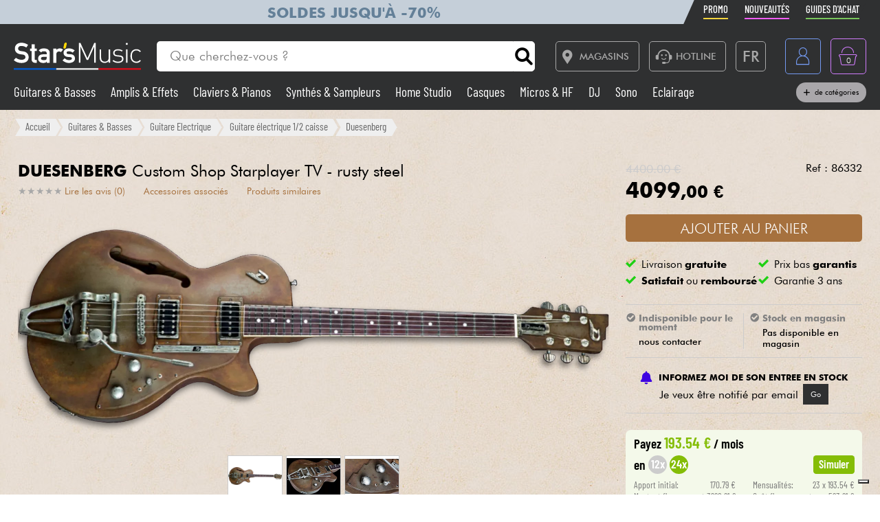

--- FILE ---
content_type: text/html; charset=UTF-8
request_url: https://www.stars-music.fr/duesenberg-custom-shop-starplayer-tv-rusty-steel_157496.html
body_size: 28053
content:

<!DOCTYPE html>
<html lang="fr" translate="no">

<head>

	<!-- Google tag (gtag.js) -->
	<script>
		window.dataLayer = window.dataLayer || [];

		function gtagPush(datalayerTab) {
			for (let datalayer of datalayerTab) {
				if ('ecommerce' in datalayer)
					dataLayer.push({
						ecommerce: null
					});
				dataLayer.push(datalayer);
			}
		}
	</script>

	<!-- Google Tag Manager -->
	<script>
		(function(w, d, s, l, i) {
			w[l] = w[l] || [];
			w[l].push({
				'gtm.start': new Date().getTime(),
				event: 'gtm.js'
			});
			var f = d.getElementsByTagName(s)[0],
				j = d.createElement(s),
				dl = l != 'dataLayer' ? '&l=' + l : '';
			j.async = true;
			j.src =
				'https://msr.stars-music.fr/bses0mrib25z0ta.js?aw=' + i.replace(/^GTM-/, '') + dl;
			f.parentNode.insertBefore(j, f);
		})(window, document, 'script', 'dataLayer', 'GTM-5TC5VKJ3');
	</script>
	<!-- End Google Tag Manager -->


	<!-- Doofinder -->
    <script src="https://eu1-config.doofinder.com/2.x/3dfb8041-9e2b-44e1-9a61-cb7142138e32.js" async></script>

    <!-- Oney -->

    <!-- Meta Pixel Code -->
    <script>
        !function(f,b,e,v,n,t,s)
        {if(f.fbq)return;n=f.fbq=function(){n.callMethod?
            n.callMethod.apply(n,arguments):n.queue.push(arguments)};
            if(!f._fbq)f._fbq=n;n.push=n;n.loaded=!0;n.version='2.0';
            n.queue=[];t=b.createElement(e);t.async=!0;
            t.src=v;s=b.getElementsByTagName(e)[0];
            s.parentNode.insertBefore(t,s)}(window, document,'script',
            'https://connect.facebook.net/en_US/fbevents.js');
        fbq('init', '1903609016900663');
        fbq('track', 'PageView');
    </script>
    <noscript><img height="1" width="1" style="display:none" src="https://www.facebook.com/tr?id=1903609016900663&ev=PageView&noscript=1"/></noscript>
    <!-- End Meta Pixel Code -->

            <script type="text/javascript" src="https://assets.oney.io/build/loader.min.js" ></script>
    
	<!-- Définition du titre de la page -->
	<title>Duesenberg Custom Shop Starplayer TV - rusty steel Guitare électrique 1/2 caisse</title>
	<meta charset="UTF-8">
	<!--meta http-equiv="Content-Type" content="text/html; charset=utf-8" /-->
	<meta http-equiv="content-language" content="fr" />

			<meta name="description" content="Achetez votre Guitare électrique 1/2 caisse  Custom Shop Starplayer TV - rusty steel  Duesenberg chez Star's Music" />
	
	<meta property="og:image" content="https://www.stars-music.fr/medias/duesenberg/custom-shop-starplayer-tv-600-157496.png" />
	<meta name="language" content="fr" />
	<meta name="viewport" content="width=device-width, initial-scale=1, maximum-scale=1, user-scalable=no">
	<meta name="robots" content="max-snippet:-1, max-image-preview:large, max-video-preview:-1" />
	<meta name="facebook-domain-verification" content="1clvd7n5ruw7djakiq7zg01vfks0rx" />
	<meta name="format-detection" content="telephone=no">

	<link rel="canonical" href="https://www.stars-music.fr/duesenberg-custom-shop-starplayer-tv-rusty-steel_157496.html" />

    <link rel="alternate" href="https://www.stars-music.fr/duesenberg-custom-shop-starplayer-tv-rusty-steel_157496.html" hreflang="fr-fr" />
    <link rel="alternate" href="https://www.stars-music.com/duesenberg-custom-shop-starplayer-tv-rusty-steel_157496.html" hreflang="en" />
    <link rel="alternate" href="https://www.stars-music.be/duesenberg-custom-shop-starplayer-tv-rusty-steel_157496.html" hreflang="fr-be" />
    <link rel="alternate" href="https://www.stars-music.es/duesenberg-custom-shop-starplayer-tv-rusty-steel_157496.html" hreflang="es" />
    <link rel="alternate" href="https://www.stars-musik.de/duesenberg-custom-shop-starplayer-tv-rusty-steel_157496.html" hreflang="de" />
    <link rel="alternate" href="https://www.stars-music.nl/duesenberg-custom-shop-starplayer-tv-rusty-steel_157496.html" hreflang="nl" />
    <link rel="alternate" href="https://www.stars-music.fr/duesenberg-custom-shop-starplayer-tv-rusty-steel_157496.html" hreflang="x-default" />	

	<link rel="icon" type="image/png" href="/favicon.png" />
	<link rel="apple-touch-icon" href="/favicon.png" />

	
			<script type="application/ld+json">
			[{"@context":"https:\/\/schema.org","@type":"BreadcrumbList","itemListElement":[{"@type":"ListItem","position":1,"name":"Guitares & Basses","item":"https:\/\/www.stars-music.fr\/guitares-basses\/"},{"@type":"ListItem","position":2,"name":"Guitare Electrique","item":"https:\/\/www.stars-music.fr\/guitare-electrique\/"},{"@type":"ListItem","position":3,"name":"Guitare \u00e9lectrique 1\/2 caisse","item":"https:\/\/www.stars-music.fr\/guitare-electrique-1-2-caisse\/"},{"@type":"ListItem","position":4,"name":"Duesenberg","item":"https:\/\/www.stars-music.fr\/guitare-electrique-1-2-caisse\/duesenberg\/"}]},{"@context":"https:\/\/schema.org","@type":"Product","sku":"86332","gtin13":"0737713501509","mpn":"DCS-TV-RS","brand":{"@type":"Brand","name":"Duesenberg"},"name":"Custom Shop Starplayer TV - rusty steel","description":"Duesenberg Custom Shop Starplayer TV - rusty steel. Avec une cachet unique \u00e9voquant tour \u00e0 tour Gibson, Gretsch ou James Trussart, et une qualit\u00e9 de fab...","category":"Guitare \u00e9lectrique 1\/2 caisse","image":["https:\/\/www.stars-music.fr\/medias\/duesenberg\/custom-shop-starplayer-tv-hd-157496.webp","https:\/\/www.stars-music.fr\/medias\/duesenberg\/croppedSml-custom-shop-starplayer-tv-hs-trem-rw-157496.webp","https:\/\/www.stars-music.fr\/medias\/duesenberg\/hero-custom-shop-starplayer-tv-hs-trem-rw-157496.webp","https:\/\/www.stars-music.fr\/medias\/duesenberg\/custom-shop-starplayer-tv-hd-2-157496.webp","https:\/\/www.stars-music.fr\/medias\/duesenberg\/custom-shop-starplayer-tv-hd-3-157496.webp"],"color":"Rusty steel","weight":{"@type":"QuantitativeValue","name":"gross weight","value":3,"unitCode":"KGM","unitText":"kg"},"offers":{"@type":"Offer","url":"https:\/\/www.stars-music.fr\/duesenberg-custom-shop-starplayer-tv-rusty-steel_157496.html","itemCondition":"https:\/\/schema.org\/NewCondition","availability":"https:\/\/schema.org\/OutOfStock","priceSpecification":{"@type":"PriceSpecification","price":4099,"priceCurrency":"EUR","valueAddedTaxIncluded":true},"warranty":{"@type":"WarrantyPromise","durationOfWarranty":{"@type":"QuantitativeValue","name":"Garantie 3 ans","value":3,"unitCode":"ANN"}},"hasMerchantReturnPolicy":{"@type":"MerchantReturnPolicy","applicableCountry":"FR","returnPolicyCategory":"https:\/\/schema.org\/MerchantReturnFiniteReturnWindow","merchantReturnDays":30,"returnMethod":"https:\/\/schema.org\/ReturnByMail","returnFees":"https:\/\/schema.org\/ReturnFeesCustomerResponsibility"},"shippingDetails":{"@type":"OfferShippingDetails","shippingRate":{"@type":"MonetaryAmount","minValue":0,"maxValue":14.9,"currency":"EUR"},"shippingDestination":{"@type":"DefinedRegion","addressCountry":"FR"},"deliveryTime":{"@type":"ShippingDeliveryTime","handlingTime":{"@type":"QuantitativeValue","minValue":0,"maxValue":0,"unitCode":"DAY"},"transitTime":{"@type":"QuantitativeValue","minValue":1,"maxValue":5,"unitCode":"DAY"}}}}},{"@context":"https:\/\/schema.org","@type":"Organization","url":"www.stars-music.fr","logo":"www.stars-music.fr\/images\/logo_stars.svg"}]		</script>
	

	<!-- Customs CSS -->
	<link rel="stylesheet" href="  /css/css-minified/main-min.css">
	<link rel="stylesheet" href="/css/css-minified/icons-min.css">
	<link rel="stylesheet" href="/css/css-minified/header-min.css">
	<link rel="stylesheet" href="/css/css-minified/breadcrumb-min.css">
	<link rel="stylesheet" href="/css/css-minified/contextuel/product-min.css?t=1">
	<!-- CSS externes/librairies -->
	<link rel="stylesheet" href="/js/vendors.css">
	<link rel="stylesheet" href="https://cdnjs.cloudflare.com/ajax/libs/font-awesome/6.2.0/css/all.min.css" integrity="sha512-xh6O/CkQoPOWDdYTDqeRdPCVd1SpvCA9XXcUnZS2FmJNp1coAFzvtCN9BmamE+4aHK8yyUHUSCcJHgXloTyT2A==" crossorigin="anonymous" referrerpolicy="no-referrer" />
	<link rel="stylesheet" href="https://cdn.jsdelivr.net/gh/lipis/flag-icons@6.6.6/css/flag-icons.min.css" />
	<link rel="stylesheet" href="/libs/splide/css/splide.min.css">

	<!-- <link rel="stylesheet" href="/libs/intlTelInput/build/css/intlTelInput.min.css">  Voir si on peut utiliser la version minifiée -->
	<!-- <link href="https://cdn.jsdelivr.net/npm/select2@4.1.0-rc.0/dist/css/select2.min.css" rel="stylesheet" /> -->


	<!-- JS -->

	<!-- OK -->
	<script src="/js/vendors.js"></script>
	<script src="/js/js-minified/main-min.js"></script>
	<script src="/libs/splide/js/splide.min.js"></script>
	<!-- TrustBox script -->
	<script type="text/javascript" src="//widget.trustpilot.com/bootstrap/v5/tp.widget.bootstrap.min.js" async></script>
	<!-- End TrustBox script -->
    <script src="/js/js-minified/components/oney_widget-min.js"></script>



	<!-- Customs JS Inclusions-->
	<script src="/js/js-minified/components/products-min.js"></script><script src="/js/js-minified/components/basket-min.js?t=1"></script><script src="/libs/rating/rater.js"></script><script src="/libs/magnifier/script.js"></script><script src="/libs/dragScroll/dragScroll.js"></script><script src="/js/js-minified/components/select_item_ga4event-min.js"></script><script src="/libs/resize/detect-element-resize.js"></script>
	<!-- Customs JS Dynamique-->
	

	
	<script type="text/javascript">
        var _iub = _iub || [];
        _iub.csConfiguration = {
            "askConsentAtCookiePolicyUpdate": true,
            "cookiePolicyInOtherWindow": true,
            "countryDetection": true,
            "enableFadp": true,
            "enableLgpd": true,
            "enableUspr": true,
            "floatingPreferencesButtonDisplay": "bottom-right",
            "lang": "fr",
            "lgpdAppliesGlobally": false,
            "perPurposeConsent": true,
            "promptToAcceptOnBlockedElements": true,
            "siteId": 3487425,
            "whitelabel": false,
            "cookiePolicyId": 86613541,
            "i18n": {
                "fr": {
                    "banner": {
                        "title": "Préférences de cookies",
                        "dynamic": {
                            "body": "Star's Music utilise des cookies ou des technologies similaires pour des finalités techniques et, avec votre consentement, pour d'autres finalités comme décrit dans la %{cookie_policy_link}.<br><br>Cliquez sur le bouton « Accepter » pour consentir. Cliquez sur « Fermer » pour continuer sans accepter."
                        }
                    }
                }
            },
            "banner": {
                "acceptButtonColor": "#3D02E1",
                "acceptButtonDisplay": true,
                "backgroundColor": "#F2F2F2",
                "brandBackgroundColor": "#4F5153",
                "backgroundOverlay": true,
                "closeButtonDisplay": false,
                "customizeButtonColor": "#808284",
                "customizeButtonDisplay": true,
                "explicitWithdrawal": true,
                "listPurposes": true,
                "logo":null,
                "linksColor": "#3D02E1",
                "position": "float-top-center",
                "prependOnBody": true,
                "rejectButtonColor": "#C0BCCC",
                "rejectButtonDisplay": false,
                "showPurposesToggles": false,
                "closeButtonDisplay": true,
                "fontSizeCloseButton" : "14px",
                "closeButtonRejects" : true,
                "closeButtonCaption" : "Fermer",
                "textColor": "#000000"
            }
        };
    </script>
    <script type="text/javascript" src="https://cs.iubenda.com/autoblocking/3487425.js"></script>
    <script type="text/javascript" src="//cdn.iubenda.com/cs/gpp/stub.js"></script>
    <script type="text/javascript" src="//cdn.iubenda.com/cs/iubenda_cs.js" charset="UTF-8" async></script>

    <script src="https://cdn.brevo.com/js/sdk-loader.js" async></script>
    <script>
        // Version: 2.0
        window.Brevo = window.Brevo || [];
        Brevo.push(["init", {client_key: "kn9prfil197yajksi11k9"}]);
            </script>

</head>

<body>

	<noscript>
		<iframe src="https://msr.stars-music.fr/ns.html?id=GTM-5TC5VKJ3"
			height="0" width="0" style="display:none;visibility:hidden">
		</iframe>
	</noscript>

	<!-- End Google Tag Manager (noscript) -->

	<script>
					gtagPush([{"event":"page_view","environment_name":"prod","environment_market":"france","environment_entity":"store","page_category":"product_page","page_language":"fr","user_id":0,"user_login_status":"logged out","user_type":"customer"},{"event":"view_item","ecommerce":{"currency":"EUR","value":4099,"view_type":"product_page","items":[{"item_id":"86332","item_name":"Custom Shop Starplayer TV - rusty steel","item_brand":"DUESENBERG","item_category":"Guitares & Basses","item_category2":"Guitare Electrique","item_category3":"Guitare \u00e9lectrique 1\/2 caisse","price":4099,"quantity":1,"discount":301,"item_ratings_count":0,"item_ratings_score":"0.0"}]}}]);
			</script>




	<!-- Fonction de redimensionnement pour les éléments avec aspect ratio spécifique -->
	<script>
		function resizeAspect() {
			$('.aspectRatioJS').each(function(i, e) {
				let w = $(this).width();
				let h = $(this).height();
				$(this).height(w);
			});

			$('.aspectRatioVerticalJS').each(function(i, e) {
				let h = $(this).height();
				let w = $(this).width();
				$(this).width(h);

			});

		}
	</script>


	<div class="main_container col_1 alju_s wrap" style="background-image:url(/images/custom-shop/fond-custom-shop.webp); background-repeat:repeat;">
		<!--<a class="soldes-top-banner" href="/soldes-hiver-2024.html" class="col_1 alju_c txt_medium bkg_yellow"> Soldes <span>Jusqu'à</span> <span>-70%</span> </a>-->

		<header id="mainheader" class="col_1 alju_c column bkg_black_l sticky_top" style="position:relative; left:0; z-index:20;">
			<div class="header-top-container">
				<div class="col_1 max_width_80" style="padding: 0 18px;">
					<div style="position: relative;">
    <div style="position: absolute;width: 50%;background-color: #c5cfd9 ;height: 100%;transform: translateX(-100%);"></div>
					<a href="/soldes-hiver-2026.html" class="col_1 alju_c" style="height: 100%; min-height: 34px; color: #648098; text-transform: uppercase; font-weight: bold; font-size: 1.35rem; overflow: hidden; background-color: #c5cfd9;">
			Soldes jusqu'à -70%		</a>
	</div>					<ul class="ul-nav-sea mob_hidden">
						<li><a href="/products/promo" class="nav-promo"><span class="font-barlow">Promo</span></a></li>
						<li><a href="/products/new" class="nav-new"><span class="font-barlow">Nouveautés</span></a></li>
						<li><a href="/nos-guides-dachat.html" class="nav-guide"><span class="font-barlow">Guides d'achat</span></a></li>
					</ul>
				</div>
			</div>
			<div class="col_1 alju_c max_width_80" style="position:relative; padding:1.3em 0px;">
				<div style="display:flex; align-items:center; width:100%; padding:0px 20px; justify-content:space-between;">
					<div class="mobile_toggle_container desktop_hidden pointer margin_r is_flex alju_c column rounded_5 border yellow h-50-px w-50-px mob_h-40-px mob_w-40-px mob_h-40-px mob_w-40-px tiny_h-35-px tiny_w-35-px" style="position:relative;">
						<input type="checkbox" />
						<span class="p1"></span>
						<span class="p2"></span>
						<span class="p3"></span>
					</div>

					<div class="is_flex desktop_hidden tab_hidden" style="width:10px;"></div>

					<!-- Logo -->
											<div class="is_flex align_center logo_stars" style="width: 20%;">
							<a href="/" style="display:flex; align-items:center; width:100%; max-width: 185px; min-width: 160px;">
								<img src="/images/logo_stars_fr.svg" alt="logo_stars" style="width:100%" />
							</a>
						</div>
					
					<!-- Barre de recherche -->
					<div class="header-form-search  col_1 align_center justify_start margin_l margin_r mob_hidden tab_hidden tab_alju_c" style="max-width:550px; position: relative; margin-bottom:0;" method="GET">
						<input type="text" placeholder="Que cherchez-vous ?" name="search-input-textbar" class="search-input-txt col_1 txt_small txt_thin border_0  rounded_top_right_0 rounded_bottom_right_0 padding_l tab_col_75" style="height:42px; max-height:42px; min-height:42px;border-top-left-radius: 5px; border-bottom-left-radius: 5px;" />
						<div class="submitSearch icon-search flex alju_c txt_medium bkg_white border white rounded_5 rounded_top_left_0 rounded_bottom_left_0" style="height:42px; max-height:42px; min-height:42px; margin: 0px;  border-top-right-radius: 5px; border-bottom-right-radius: 5px;"></div>
											</div>


					<div class="is_flex alju_c btn_desktop_action" style="width: 31%;">

						<!-- Lien vers la page des magasins -->
						<a class="btn fixed_height border grey rounded_5  padding_r margin_l mob_hidden tab_hidden" href="/nos-magasins-stars-music.html" style="height:42px; padding-left: 0px;">
							<span class="icon-map margin_l_btn txt_22" style="padding-right: 5px;"></span>
							<span class="txt_14 txt_uppercase txt_w_600">Magasins</span>
						</a>

						<!-- Bloc Hotline -->
						<div class="is_flex alju_c" style="position:relative;">
							<a class="toggleHotlineBox btn fixed_height border grey rounded_5 padding_r margin_l mob_hidden tab_hidden" href="#" style="height:42px; padding-left: 0px;" aria-label="Service hotline">
								<span class="icon-Call-Center margin_l_btn txt_22" style="padding-right: 5px; margin-left: 8px;"></span>
								<span class="txt_14 txt_uppercase txt_w_600">HOTLINE</span>
							</a>
							<div class="HotlineBox is-flex wrap alju_s hidden" style="position:absolute; top:calc(100% + 1em); min-width:250px; background: #ddd; z-index: 99; border-radius: .25rem; box-shadow: .15rem .15rem .25rem rgba(0,0,0,.5);">
								<div class="col_1 wrap alju_s padding">
									<div class="col_1 alju_c txt_center txt_14 txt_w_700" style="margin-bottom:5px;">
										HOTLINE
									</div>
									<div class="col_1 txt_center alju_c txt_w_700 txt_25 txt_nowhitespace" style="margin-bottom:5px;">01 81 930 900</div>
                                    <div class="col_1 txt_center alju_c txt_w_400 txt_18" style="margin-bottom: .5rem;"><a href="mailto:info@stars-music.fr">info@stars-music.fr</a></div>
									<div class="col_1 txt_center alju_c txt_w_400 txt_14">Du lundi au vendredi de 9h à 18h.</div>
								</div>
							</div>
						</div>


						<!-- Sélecteur de langue -->
						<div class="langBtnHeader btn fixed_height fixed_width border grey rounded_5 margin_l margin_r mob_hidden tab_hidden" style="position:relative; height:42px; width:42px; min-width:42px;">

							<span class="txt_22 txt_w_600">FR</span>

							<form class="langDropDown flex column alju_s bkg_black_l" style="position:absolute; top:calc(100% + 2px); right:0; min-width:200px; overflow:hidden; height:0px; z-index: 20;">

								<div data-href="?lang=fr" class="langHolder col_1 border_t grey  color_white hidden ">
									<div class="col_1 padding_0_5 align_center txt_12 color_grey" style="height:25px;">
										<img src="/images/flags/fr.webp" height="10" class=" padding_r_0_5" alt="Drapeau France" />
										France
									</div>
								</div>
								<div data-href="?lang=fr_be" class="langHolder col_1 border_t grey  color_white ">
									<div class="col_1 padding_0_5 align_center txt_12 color_grey" style="height:25px;">
										<img src="/images/flags/be.webp" height="10" class=" padding_r_0_5" alt="Drapeau Belgique" />
										Belgique
									</div>
								</div>
								<div data-href="?lang=nl_be" class="langHolder col_1 border_t grey  color_white ">
									<div class="col_1 padding_0_5 align_center txt_12 color_grey" style="height:25px;">
										<img src="/images/flags/be.webp" height="10" class=" padding_r_0_5" alt="Vlag van België" />
										België
									</div>
								</div>
								<div data-href="?lang=es" class="langHolder col_1 border_t grey  color_white ">
									<div class="col_1 padding_0_5 align_center txt_12 color_grey" style="height:25px;">
										<img src="/images/flags/es.webp" height="10" class=" padding_r_0_5" alt="Bandera de España" />
										España
									</div>
								</div>
								<div data-href="?lang=de" class="langHolder col_1 border_t grey  color_white ">
									<div class="col_1 padding_0_5 align_center txt_12 color_grey" style="height:25px;">
										<img src="/images/flags/de.webp" height="10" class=" padding_r_0_5" alt="Flagge von Deutschland" />
										Deutschland
									</div>
								</div>
								<div data-href="?lang=nl" class="langHolder col_1 border_t grey  color_white ">
									<div class="col_1 padding_0_5 align_center txt_12 color_grey" style="height:25px;">
										<img src="/images/flags/nl.webp" height="10" class=" padding_r_0_5" alt="Vlag van Nederland" />
										Nederland
									</div>
								</div>
								<div data-href="?lang=en" class="langHolder col_1 border_t grey  color_white ">
									<div class="col_1 padding_0_5 align_center txt_12 color_grey" style="height:25px;">
										<img src="/images/flags/en.webp" height="10" class=" padding_r_0_5" alt="Flag of England" />
										English
									</div>
								</div>
							</form>
						</div>

					</div>


					<div class="btn fixed_height fixed_width alju_c rounded_5 border grey_l desktop_hidden btn_show_search mob_h-40-px w-50-px mob_w-40-px h-50-px tiny_h-35-px tiny_w-35-px" style="position: relative;">
						<span class="icon-search txt_medium color_grey_l"></span>
					</div>

					<div class="is_flex desktop_hidden tab_hidden" style="width:10px;"></div>

					<!-- Compte utilisateur -->
											<div class=" account-link btn fixed_height fixed_width rounded_5 border blue margin_l mob_h-40-px btn_account mob_margin_l_0_5 w-50-px h-50-px tiny_h-35-px tiny_w-35-px mob_w-40-px" data-href="/account" style="position:relative;">
							<span class="icon-compte txt_large"></span>
						</div>
					
					<div class="is_flex desktop_hidden tab_hidden" style="width:10px;"></div>

					<div href="/order/basket" class="headerBasketBtn btn fixed_height fixed_width alju_c rounded_5 border purple margin_l mob_h-40-px mob_margin_l_0_5 w-50-px mob_w-40-px h-50-px tiny_h-35-px tiny_w-35-px" style="position:relative;">
						<span class="icon-panier txt_large"></span>
						<span id="header-basket-qty" class="color_white txt_smaller txt_thin padding_t" style="position:absolute;">0</span>
					</div>
				</div>
				<ul class="ul-nav-sea desktop_hidden tab_hidden" style="padding-top: .25em; width: 100%; padding-left: 70px;">
					<li style="margin-left: 0" ;><a href="/products/promo" class="nav-promo"><span class="font-barlow">Promo</span></a></li>
					<li><a href="/products/new" class="nav-new"><span class="font-barlow">Nouveautés</span></a></li>
					<li><a href="/nos-guides-dachat.html" class="nav-guide"><span class="font-barlow">Guides d'achat</span></a></li>
				</ul>
			</div>
			<div class="menu_nav" style="transition: unset; position:absolute;; top:100%; left:0; z-index:90; width: 100vw; height:0px; overflow: hidden;">
				<nav class="animSizeHead col_1 alju_s wrap tab_col_1 mob_col_1 mob_always_show_vertical_scrollbar" id="nav_section" style="max-height: calc(100vh - 90px);">

					<!-- Gestion de la langue pour mobile -->
					
					<!-- Menu principal du site -->
											
						<a href="/guitares-basses/" class="col_3 align_center justify_start bkg_grey_d border_b grey parent_hover hover_border_yellow hover_bkg_yellow_d hover_color_yellow mob_col_1">
							<span class="icon-strat is_flex alju_c color_grey_l bkg_black_l hover_bkg_yellow hover_color_black_l txt_large" style="height:52px; width:60px; max-height:52px; max-width:60px;"></span>
							<span class='color_white_d margin_l txt_small txt_thinner tiny_txt_15'>Guitares & Basses</span>
						</a>
											
						<a href="/ampli-effets/" class="col_3 align_center justify_start bkg_grey_d border_b grey parent_hover hover_border_yellow hover_bkg_yellow_d hover_color_yellow mob_col_1">
							<span class="icon-ampli is_flex alju_c color_grey_l bkg_black_l hover_bkg_yellow hover_color_black_l txt_large" style="height:52px; width:60px; max-height:52px; max-width:60px;"></span>
							<span class='color_white_d margin_l txt_small txt_thinner tiny_txt_15'>Amplis & Effets</span>
						</a>
											
						<a href="/piano/" class="col_3 align_center justify_start bkg_grey_d border_b grey parent_hover hover_border_yellow hover_bkg_yellow_d hover_color_yellow mob_col_1">
							<span class="icon-piano is_flex alju_c color_grey_l bkg_black_l hover_bkg_yellow hover_color_black_l txt_large" style="height:52px; width:60px; max-height:52px; max-width:60px;"></span>
							<span class='color_white_d margin_l txt_small txt_thinner tiny_txt_15'>Claviers & Pianos</span>
						</a>
											
						<a href="/synthe-sampleur/" class="col_3 align_center justify_start bkg_grey_d border_b grey parent_hover hover_border_yellow hover_bkg_yellow_d hover_color_yellow mob_col_1">
							<span class="icon-synthe is_flex alju_c color_grey_l bkg_black_l hover_bkg_yellow hover_color_black_l txt_large" style="height:52px; width:60px; max-height:52px; max-width:60px;"></span>
							<span class='color_white_d margin_l txt_small txt_thinner tiny_txt_15'>Synthés & Sampleurs</span>
						</a>
											
						<a href="/home-studio/" class="col_3 align_center justify_start bkg_grey_d border_b grey parent_hover hover_border_yellow hover_bkg_yellow_d hover_color_yellow mob_col_1">
							<span class="icon-informatique is_flex alju_c color_grey_l bkg_black_l hover_bkg_yellow hover_color_black_l txt_large" style="height:52px; width:60px; max-height:52px; max-width:60px;"></span>
							<span class='color_white_d margin_l txt_small txt_thinner tiny_txt_15'>Home Studio</span>
						</a>
											
						<a href="/casque/" class="col_3 align_center justify_start bkg_grey_d border_b grey parent_hover hover_border_yellow hover_bkg_yellow_d hover_color_yellow mob_col_1">
							<span class="icon-casque is_flex alju_c color_grey_l bkg_black_l hover_bkg_yellow hover_color_black_l txt_large" style="height:52px; width:60px; max-height:52px; max-width:60px;"></span>
							<span class='color_white_d margin_l txt_small txt_thinner tiny_txt_15'>Casques</span>
						</a>
											
						<a href="/micro-systeme-sans-fil/" class="col_3 align_center justify_start bkg_grey_d border_b grey parent_hover hover_border_yellow hover_bkg_yellow_d hover_color_yellow mob_col_1">
							<span class="icon-microphone is_flex alju_c color_grey_l bkg_black_l hover_bkg_yellow hover_color_black_l txt_large" style="height:52px; width:60px; max-height:52px; max-width:60px;"></span>
							<span class='color_white_d margin_l txt_small txt_thinner tiny_txt_15'>Micros & HF</span>
						</a>
											
						<a href="/deejay/" class="col_3 align_center justify_start bkg_grey_d border_b grey parent_hover hover_border_yellow hover_bkg_yellow_d hover_color_yellow mob_col_1">
							<span class="icon-mixer-dj is_flex alju_c color_grey_l bkg_black_l hover_bkg_yellow hover_color_black_l txt_large" style="height:52px; width:60px; max-height:52px; max-width:60px;"></span>
							<span class='color_white_d margin_l txt_small txt_thinner tiny_txt_15'>DJ</span>
						</a>
											
						<a href="/sono/" class="col_3 align_center justify_start bkg_grey_d border_b grey parent_hover hover_border_yellow hover_bkg_yellow_d hover_color_yellow mob_col_1">
							<span class="icon-sono is_flex alju_c color_grey_l bkg_black_l hover_bkg_yellow hover_color_black_l txt_large" style="height:52px; width:60px; max-height:52px; max-width:60px;"></span>
							<span class='color_white_d margin_l txt_small txt_thinner tiny_txt_15'>Sono</span>
						</a>
											
						<a href="/eclairage/" class="col_3 align_center justify_start bkg_grey_d border_b grey parent_hover hover_border_yellow hover_bkg_yellow_d hover_color_yellow mob_col_1">
							<span class="icon-light is_flex alju_c color_grey_l bkg_black_l hover_bkg_yellow hover_color_black_l txt_large" style="height:52px; width:60px; max-height:52px; max-width:60px;"></span>
							<span class='color_white_d margin_l txt_small txt_thinner tiny_txt_15'>Eclairage</span>
						</a>
											
						<a href="/batteries-percus/" class="col_3 align_center justify_start bkg_grey_d border_b grey parent_hover hover_border_yellow hover_bkg_yellow_d hover_color_yellow mob_col_1">
							<span class="icon-drum is_flex alju_c color_grey_l bkg_black_l hover_bkg_yellow hover_color_black_l txt_large" style="height:52px; width:60px; max-height:52px; max-width:60px;"></span>
							<span class='color_white_d margin_l txt_small txt_thinner tiny_txt_15'>Batteries & Percu</span>
						</a>
											
						<a href="/vents-violons/" class="col_3 align_center justify_start bkg_grey_d border_b grey parent_hover hover_border_yellow hover_bkg_yellow_d hover_color_yellow mob_col_1">
							<span class="icon-flute is_flex alju_c color_grey_l bkg_black_l hover_bkg_yellow hover_color_black_l txt_large" style="height:52px; width:60px; max-height:52px; max-width:60px;"></span>
							<span class='color_white_d margin_l txt_small txt_thinner tiny_txt_15'>Vents</span>
						</a>
											
						<a href="/violons-et-quatuor/" class="col_3 align_center justify_start bkg_grey_d border_b grey parent_hover hover_border_yellow hover_bkg_yellow_d hover_color_yellow mob_col_1">
							<span class="icon-violon is_flex alju_c color_grey_l bkg_black_l hover_bkg_yellow hover_color_black_l txt_large" style="height:52px; width:60px; max-height:52px; max-width:60px;"></span>
							<span class='color_white_d margin_l txt_small txt_thinner tiny_txt_15'>Violons & Quatuor</span>
						</a>
											
						<a href="/enfants/" class="col_3 align_center justify_start bkg_grey_d border_b grey parent_hover hover_border_yellow hover_bkg_yellow_d hover_color_yellow mob_col_1">
							<span class="icon-xylo is_flex alju_c color_grey_l bkg_black_l hover_bkg_yellow hover_color_black_l txt_large" style="height:52px; width:60px; max-height:52px; max-width:60px;"></span>
							<span class='color_white_d margin_l txt_small txt_thinner tiny_txt_15'>Eveil Musical</span>
						</a>
											
						<a href="/cables-accessoires/" class="col_3 align_center justify_start bkg_grey_d border_b grey parent_hover hover_border_yellow hover_bkg_yellow_d hover_color_yellow mob_col_1">
							<span class="icon-cable-audio is_flex alju_c color_grey_l bkg_black_l hover_bkg_yellow hover_color_black_l txt_large" style="height:52px; width:60px; max-height:52px; max-width:60px;"></span>
							<span class='color_white_d margin_l txt_small txt_thinner tiny_txt_15'>Câbles & Access.</span>
						</a>
											
						<a href="/hifi/" class="col_3 align_center justify_start bkg_grey_d border_b grey parent_hover hover_border_yellow hover_bkg_yellow_d hover_color_yellow mob_col_1">
							<span class="icon-hifi is_flex alju_c color_grey_l bkg_black_l hover_bkg_yellow hover_color_black_l txt_large" style="height:52px; width:60px; max-height:52px; max-width:60px;"></span>
							<span class='color_white_d margin_l txt_small txt_thinner tiny_txt_15'>HiFi</span>
						</a>
											
						<a href="/packs/" class="col_3 align_center justify_start bkg_grey_d border_b grey parent_hover hover_border_yellow hover_bkg_yellow_d hover_color_yellow mob_col_1">
							<span class="icon-packs is_flex alju_c color_grey_l bkg_black_l hover_bkg_yellow hover_color_black_l txt_large" style="height:52px; width:60px; max-height:52px; max-width:60px;"></span>
							<span class='color_white_d margin_l txt_small txt_thinner tiny_txt_15'>Packs</span>
						</a>
					
					<!-- Affichage de liens promotionnels dynamiques -->
											<a href="/products/sales/" class="col_1 btn yellow full" title="Soldes" gtm-content="Soldes" translate="no"><i class="fas fa-percent margin_r"></i> Soldes</a>
					
					
					
					<a href="/brands/" class="col_1 btn black_l full">Voir nos marques</a>

				</nav>
			</div>

			<div class="header-form-search-mobile hidden is_flex tab_alju_c tab_col_1 mob_col_1 " style="position: absolute; top:100%; margin-bottom:0; z-index:20;" action="#" method="GET">
				<input type="text" placeholder="Que cherchez-vous ?" name="search-input-textbar" class="search-input-txt-mobile col_1 border white txt_small txt_thin border_0 rounded_5 rounded_top_right_0 rounded_bottom_right_0  tab_col_1" style="height:42px; max-height:42px; min-height:42px; border-top-left-radius: 5px;
    border-bottom-left-radius: 5px; padding:0 1em;" />
				<div class="submitSearch icon-search txt_medium is_flex alju_c bkg_white border white rounded_5 rounded_top_left_0 rounded_bottom_left_0" style="height:42px; max-height:42px; min-height:42px; min-width:50px; border-top-right-radius: 5px;
    border-bottom-right-radius: 5px; padding:0;"></div>
								<div class="is_flex hide_search" style="width:100vw; height:100vh; background: rgba(0,0,0,0.4); position:fixed; z-index:-1; top:0px; left:0px;"></div>
			</div>


			<div class="col_1 alju_c max_width_80 tab_hidden mob_hidden" style="padding-bottom:11px; margin-top:-9px; z-index: 10;">
				<div style="display:flex; align-items:center; width:100%; padding:0px 20px; justify-content:space-between;">


					<div class=" dynShowMenuCatHolder " style="width:100%; max-height:20px; overflow:hidden; display:inline-block; font-size: 1.2em; line-height: 1; font-weight: 400;">

													<a href="/guitares-basses/" class="dynShowMenuCat hover_color_yellow color_white txt_nowhitespace font-barlow " style="margin-right:18px; text-decoration:none;">
								Guitares & Basses							</a>
													<a href="/ampli-effets/" class="dynShowMenuCat hover_color_yellow color_white txt_nowhitespace font-barlow " style="margin-right:18px; text-decoration:none;">
								Amplis & Effets							</a>
													<a href="/piano/" class="dynShowMenuCat hover_color_yellow color_white txt_nowhitespace font-barlow " style="margin-right:18px; text-decoration:none;">
								Claviers & Pianos							</a>
													<a href="/synthe-sampleur/" class="dynShowMenuCat hover_color_yellow color_white txt_nowhitespace font-barlow " style="margin-right:18px; text-decoration:none;">
								Synthés & Sampleurs							</a>
													<a href="/home-studio/" class="dynShowMenuCat hover_color_yellow color_white txt_nowhitespace font-barlow " style="margin-right:18px; text-decoration:none;">
								Home Studio							</a>
													<a href="/casque/" class="dynShowMenuCat hover_color_yellow color_white txt_nowhitespace font-barlow " style="margin-right:18px; text-decoration:none;">
								Casques							</a>
													<a href="/micro-systeme-sans-fil/" class="dynShowMenuCat hover_color_yellow color_white txt_nowhitespace font-barlow " style="margin-right:18px; text-decoration:none;">
								Micros & HF							</a>
													<a href="/deejay/" class="dynShowMenuCat hover_color_yellow color_white txt_nowhitespace font-barlow " style="margin-right:18px; text-decoration:none;">
								DJ							</a>
													<a href="/sono/" class="dynShowMenuCat hover_color_yellow color_white txt_nowhitespace font-barlow " style="margin-right:18px; text-decoration:none;">
								Sono							</a>
													<a href="/eclairage/" class="dynShowMenuCat hover_color_yellow color_white txt_nowhitespace font-barlow " style="margin-right:18px; text-decoration:none;">
								Eclairage							</a>
													<a href="/batteries-percus/" class="dynShowMenuCat hover_color_yellow color_white txt_nowhitespace font-barlow " style="margin-right:18px; text-decoration:none;">
								Batteries & Percu							</a>
													<a href="/vents-violons/" class="dynShowMenuCat hover_color_yellow color_white txt_nowhitespace font-barlow " style="margin-right:18px; text-decoration:none;">
								Vents							</a>
													<a href="/violons-et-quatuor/" class="dynShowMenuCat hover_color_yellow color_white txt_nowhitespace font-barlow " style="margin-right:18px; text-decoration:none;">
								Violons & Quatuor							</a>
													<a href="/enfants/" class="dynShowMenuCat hover_color_yellow color_white txt_nowhitespace font-barlow " style="margin-right:18px; text-decoration:none;">
								Eveil Musical							</a>
													<a href="/cables-accessoires/" class="dynShowMenuCat hover_color_yellow color_white txt_nowhitespace font-barlow " style="margin-right:18px; text-decoration:none;">
								Câbles & Access.							</a>
													<a href="/hifi/" class="dynShowMenuCat hover_color_yellow color_white txt_nowhitespace font-barlow " style="margin-right:18px; text-decoration:none;">
								HiFi							</a>
													<a href="/packs/" class="dynShowMenuCat hover_color_yellow color_white txt_nowhitespace font-barlow " style="margin-right:18px; text-decoration:none;">
								Packs							</a>
						
													<a href="/products/sales/" class="dynShowMenuCat hover_color_yellow color_white txt_nowhitespace font-barlow " style="margin-right:18px; text-decoration:none;">
								Soldes							</a>
						
						
						
						<a href="/brands/" class="dynShowMenuCat hover_color_yellow color_white txt_nowhitespace font-barlow " style="margin-right:18px; text-decoration:none;">
							Voir nos marques						</a>


					</div>
					<div style="position:relative;">
						<div class="toggleShowMoreHeaderCat  btn grey_d full pills txt_nowhitespace small">
							<i class="fa-solid fa-plus"></i>
							de catégories
						</div>
						<div class="hidden showMoreHeaderCat flex column bkg_black_l border grey_d shadow_2" style="position:absolute; top:110%; right:0; max-height:260px; overflow-y:auto; width:130px; padding:0.8em 1em;">
															<a href="/guitares-basses/" class="dynCatDrawer hover_color_yellow color_white txt_nowhitespace font-barlow" style="text-decoration:none; margin-bottom:10px;">
									Guitares & Basses								</a>
															<a href="/ampli-effets/" class="dynCatDrawer hover_color_yellow color_white txt_nowhitespace font-barlow" style="text-decoration:none; margin-bottom:10px;">
									Amplis & Effets								</a>
															<a href="/piano/" class="dynCatDrawer hover_color_yellow color_white txt_nowhitespace font-barlow" style="text-decoration:none; margin-bottom:10px;">
									Claviers & Pianos								</a>
															<a href="/synthe-sampleur/" class="dynCatDrawer hover_color_yellow color_white txt_nowhitespace font-barlow" style="text-decoration:none; margin-bottom:10px;">
									Synthés & Sampleurs								</a>
															<a href="/home-studio/" class="dynCatDrawer hover_color_yellow color_white txt_nowhitespace font-barlow" style="text-decoration:none; margin-bottom:10px;">
									Home Studio								</a>
															<a href="/casque/" class="dynCatDrawer hover_color_yellow color_white txt_nowhitespace font-barlow" style="text-decoration:none; margin-bottom:10px;">
									Casques								</a>
															<a href="/micro-systeme-sans-fil/" class="dynCatDrawer hover_color_yellow color_white txt_nowhitespace font-barlow" style="text-decoration:none; margin-bottom:10px;">
									Micros & HF								</a>
															<a href="/deejay/" class="dynCatDrawer hover_color_yellow color_white txt_nowhitespace font-barlow" style="text-decoration:none; margin-bottom:10px;">
									DJ								</a>
															<a href="/sono/" class="dynCatDrawer hover_color_yellow color_white txt_nowhitespace font-barlow" style="text-decoration:none; margin-bottom:10px;">
									Sono								</a>
															<a href="/eclairage/" class="dynCatDrawer hover_color_yellow color_white txt_nowhitespace font-barlow" style="text-decoration:none; margin-bottom:10px;">
									Eclairage								</a>
															<a href="/batteries-percus/" class="dynCatDrawer hover_color_yellow color_white txt_nowhitespace font-barlow" style="text-decoration:none; margin-bottom:10px;">
									Batteries & Percu								</a>
															<a href="/vents-violons/" class="dynCatDrawer hover_color_yellow color_white txt_nowhitespace font-barlow" style="text-decoration:none; margin-bottom:10px;">
									Vents								</a>
															<a href="/violons-et-quatuor/" class="dynCatDrawer hover_color_yellow color_white txt_nowhitespace font-barlow" style="text-decoration:none; margin-bottom:10px;">
									Violons & Quatuor								</a>
															<a href="/enfants/" class="dynCatDrawer hover_color_yellow color_white txt_nowhitespace font-barlow" style="text-decoration:none; margin-bottom:10px;">
									Eveil Musical								</a>
															<a href="/cables-accessoires/" class="dynCatDrawer hover_color_yellow color_white txt_nowhitespace font-barlow" style="text-decoration:none; margin-bottom:10px;">
									Câbles & Access.								</a>
															<a href="/hifi/" class="dynCatDrawer hover_color_yellow color_white txt_nowhitespace font-barlow" style="text-decoration:none; margin-bottom:10px;">
									HiFi								</a>
															<a href="/packs/" class="dynCatDrawer hover_color_yellow color_white txt_nowhitespace font-barlow" style="text-decoration:none; margin-bottom:10px;">
									Packs								</a>
							
															<a href="/products/sales/" class="dynCatDrawer hover_color_yellow color_white txt_nowhitespace font-barlow" style="text-decoration:none; margin-bottom:10px;">
									Soldes								</a>
							
							
							
							<div class="brands-link dynCatDrawer hover_color_yellow color_white txt_nowhitespace font-barlow pointer" data-href="/brands/" style="text-decoration:none; margin-bottom:10px;">
								Voir nos marques							</div>
						</div>
					</div>
				</div>
		</header>

		<div class="header_basket_holder align_content_start is_flex wrap alju_s shadow_3 bkg_white" style="transition: unset; width:100vw; height:-webkit-fill-available; position:fixed; top:0; right:-100%; max-width:450px; z-index:999999; height: 100%; flex-direction: column;">
			<div class="col_1 alju_c padding_l border_b grey_v_l" style="width: calc(100% - 1em)">
				<div class="col_1 alju_s padding_0_5 txt_bold txt_small">
					Votre Panier				</div>
				<div class="pointer close_header_basket_header is_flex alju_c border_l grey_v_l" style="width:50px; height:50px;">
					<i class="color_grey_l icon icon-close"></i>
				</div>
			</div>
			<div class="header_basket_content col_1 wrap" style="flex: 1; flex-direction: column; overflow: auto;"></div>
		</div>


		<!-- Scripts de gestion des interactions utilisateurs -->
		<script>
			$(document).ready(function() {

				// Gestion de l'affichage du menu de langue mobile
				$('.mobileLang .ascenceurToggle').click(function(e) {
					e.stopPropagation();
					$('.mobileLang .ascenceurContent').toggleClass('hidden');
				});

				// Gestion de la redirection des sélecteurs de langue
				$(".langHolder").click(function() {
					location.href = $(this).data("href");
				})

				// Gestion de la redirection des éléments de compte utilisateur
				$('.account-link').click(function() {
					location.href = $(this).data('href');
				})

				// Gestion de la redirection de l'element voir nos marques
				$('.brands-link').click(function() {
					location.href = $(this).data('href');
				});

				// Fonction pour afficher dynamiquement les catégories de menu
				function dynShowMenuCat() {
					const widthHolder = $('.dynShowMenuCatHolder').width();
					//remove all dynShowMenuCat that dont fit in the holder
					const itemGap = 10;
					let totalWidth = $('.toggleShowMoreHeaderCat').width() + itemGap;
					let index = 0;
					$('.dynShowMenuCat').removeClass('hidden');
					$('.toggleShowMoreHeaderCat').removeClass('hidden');
					$('.dynShowMenuCat').each(function() {

						totalWidth += $(this).width() + itemGap;
						if (totalWidth > widthHolder) {
							$(this).addClass('hidden');
							$('.showMoreHeaderCat .dynCatDrawer:eq(' + index + ')').removeClass('hidden');
						} else {
							$(this).removeClass('hidden');
							$('.showMoreHeaderCat .dynCatDrawer:eq(' + index + ')').addClass('hidden');
						}
						index++;

					});

					if (totalWidth > widthHolder) {
						$('.toggleShowMoreHeaderCat').removeClass('hidden');
					} else {
						$('.toggleShowMoreHeaderCat').addClass('hidden');
					}
				}


				// Exécute dynShowMenuCat() lorsque le CSS est chargé
				$(window).on('load', function() {
					dynShowMenuCat();
				});


				// Réexécute dynShowMenuCat() lors du redimensionnement de la fenêtre
				var resizeId;
				$(window).resize(function() {
					//if mouse is released
					clearTimeout(resizeId);
					resizeId = setTimeout(dynShowMenuCat, 500);
				});


				// Gestion de l'affichage du menu "plus"
				$('.toggleShowMoreHeaderCat').click(function(e) {
					e.stopPropagation();
					$('.showMoreHeaderCat').toggleClass('hidden');

					// Cache le menu "plus" lors du clic sur le corps de la page
					if (!$('.showMoreHeaderCat').hasClass('hidden')) {
						$('.toggleShowMoreHeaderCat i').css('transform', 'rotate(45deg)');
						$('body').click(function(e) {
							$('.showMoreHeaderCat').addClass('hidden');
							$('.toggleShowMoreHeaderCat i').css('transform', 'rotate(0deg)');

						});
					} else {
						$('.toggleShowMoreHeaderCat i').css('transform', 'rotate(0deg)');
					}

				});

			});
		</script>

		<div class="result-search-container max_width_80" style="width: 100%;"></div>

		<div id="main-body" style="width: 100%">
<script>
    window.trad = {
        errorurl: "Vous ne pouvez pas entrer d'url"
    }
</script>
<main class="main-product-page">
        <section class="section-breadcrumb">
        <div class="wrapper-max">
            
<ol class="breadcrumbs-ol">
    <li><a class="font-barlow" href="/">Accueil</a></li>
                                        <li><a class="font-barlow" href="guitares-basses/">Guitares & Basses</a></li>
                                                <li><a class="font-barlow" href="guitare-electrique/">Guitare Electrique</a></li>
                                                <li><a class="font-barlow" href="guitare-electrique-1-2-caisse/">Guitare électrique 1/2 caisse</a></li>
                                                <li><a class="font-barlow" href="guitare-electrique-1-2-caisse/duesenberg/">Duesenberg</a></li>
                        
</ol>

        </div>
    </section>
            <section class="section-product-top">
        <div class="wrapper-max wrapper-flex">
            <div class="left">
                <div class="container-product-title">
                                        <div><h1><strong>Duesenberg</strong> Custom Shop Starplayer TV - rusty steel</h1></div>
                </div>
                <ul class="ul-anchor is-cs">
                    <li>
                        <div class="rating_global"></div>
                        <span class="anchor_for" data-anchor="section-product-review">Lire les avis (0)</span>
                    </li>
                                                            <li>
                        <span class="anchor_for" data-anchor="section-product-accessory">Accessoires associés</span>
                    </li>
                                                            <li>
                        <span class="anchor_for" data-anchor="section-product-suggest">Produits similaires</span>
                    </li>
                                    </ul>
                                <div class="col_1 tiny_h-200-px h-350-px " style="position:relative;">
                    <div id="primary-slider" class="splide alju_c col_1 mob_padding_0" style="overflow:hidden; position:absolute; width:100%; top:0; left:0;">
                        <div class="splide__track col_1">
                            <ul class="splide__list col_1">
                                                                        <li class="splide__slide is_flex alju_c mob_col_1 full_width tiny_h-200-px h-350-px">
                                            <img src="/medias/duesenberg/cropped-custom-shop-starplayer-tv-hs-trem-rw-157496.webp" class="max_width_produit mob_max_width_produit img_grow" loading="lazy" style="width:auto; height:auto; max-width:100%; max-height:100%; filter: drop-shadow(-3px 5px 4px rgba(0,0,0,0.5));" alt="Duesenberg Custom Shop Starplayer Tv Hs Trem Rw - Rusty Steel - Guitare Électrique 1/2 Caisse - Main picture" />
                                        </li>
                                                                        <li class="splide__slide is_flex alju_c mob_col_1 full_width tiny_h-200-px h-350-px">
                                            <img src="/medias/duesenberg/custom-shop-starplayer-tv-hd-2-157496.webp" class="max_width_produit mob_max_width_produit img_grow" loading="lazy" style="width:auto; height:auto; max-width:100%; max-height:100%; " alt="Duesenberg Custom Shop Starplayer Tv Hs Trem Rw - Rusty Steel - Guitare Électrique 1/2 Caisse - Variation 1" />
                                        </li>
                                                                        <li class="splide__slide is_flex alju_c mob_col_1 full_width tiny_h-200-px h-350-px">
                                            <img src="/medias/duesenberg/custom-shop-starplayer-tv-hd-3-157496.webp" class="max_width_produit mob_max_width_produit img_grow" loading="lazy" style="width:auto; height:auto; max-width:100%; max-height:100%; " alt="Duesenberg Custom Shop Starplayer Tv Hs Trem Rw - Rusty Steel - Guitare Électrique 1/2 Caisse - Variation 2" />
                                        </li>
                                                            </ul>
                        </div>
                    </div>
                                    </div>
                                                <div id="popupSlider" class="is_flex column align_center  hidden" style="background-image: url(/images/custom-shop/fond-custom-shop.webp);  position:fixed; width:100vw; z-index: 99999; height:100%; top:0px; left:0px;">
                    <div class="closeBiggerSlider pointer border grey txt_uppercase" style="position:fixed; color:#a8a7a7; border-color: #a8a7a7; padding:5px 7px; z-index: 9999999; top : 20px; right: 20px;">
                        <i class="  fa-solid fa-xmark txt_18 "></i> Fermer                    </div>
                    <div id="bigger-slider" class="splide col_1 alju_c" style="height:77%; margin-top:1%; margin-bottom:1%;">
                        <div class="splide__arrows">
                            <button class="splide__arrow splide__arrow--prev txt_25 color_black mob_hidden">
                                <img src="images/arrowL2.png" style="height:26px; width:auto;" />
                            </button>
                            <button class="splide__arrow splide__arrow--next txt_25 color_black mob_hidden">
                                <img src="images/arrowR2.png" style="height:26px; width:auto;" />
                            </button>
                        </div>
                        <div class="splide__track">
                            <ul class="splide__list align_center">
                                                                        <li class="magnifierInterface splide__slide is_flex alju_c" style="position:relative">
                                                <div class="magnifierFlash btn full rounded_20 " style="position:absolute; top:0px; gap:3px; color:white; background:rgba(0,0,0,0.5); cursor:default;">
                                                <i class="fa-solid fa-computer-mouse"></i>double cliquer pour agrandir</div>
                                                <img  src="/medias/duesenberg/cropped-custom-shop-starplayer-tv-hs-trem-rw-157496.webp" loading="lazy" style="width:auto;height:auto; max-height:60vh; max-width:90vw;" alt="Duesenberg Custom Shop Starplayer Tv Hs Trem Rw - Rusty Steel - Guitare Électrique 1/2 Caisse - Main picture" />
                                        </li>
                                                                        <li class="magnifierInterface splide__slide is_flex alju_c" style="position:relative">
                                                <div class="magnifierFlash btn full rounded_20 " style="position:absolute; top:0px; gap:3px; color:white; background:rgba(0,0,0,0.5); cursor:default;">
                                                <i class="fa-solid fa-computer-mouse"></i>double cliquer pour agrandir</div>
                                                <img  src="/medias/duesenberg/custom-shop-starplayer-tv-hd-2-157496.webp" loading="lazy" style="width:auto;height:auto; max-height:60vh; max-width:90vw;" alt="Duesenberg Custom Shop Starplayer Tv Hs Trem Rw - Rusty Steel - Guitare Électrique 1/2 Caisse - Variation 1" />
                                        </li>
                                                                        <li class="magnifierInterface splide__slide is_flex alju_c" style="position:relative">
                                                <div class="magnifierFlash btn full rounded_20 " style="position:absolute; top:0px; gap:3px; color:white; background:rgba(0,0,0,0.5); cursor:default;">
                                                <i class="fa-solid fa-computer-mouse"></i>double cliquer pour agrandir</div>
                                                <img  src="/medias/duesenberg/custom-shop-starplayer-tv-hd-3-157496.webp" loading="lazy" style="width:auto;height:auto; max-height:60vh; max-width:90vw;" alt="Duesenberg Custom Shop Starplayer Tv Hs Trem Rw - Rusty Steel - Guitare Électrique 1/2 Caisse - Variation 2" />
                                        </li>
                                                            </ul>
                        </div>
                    </div>
                                        <div id="popupSecSlider" class="splide col_1 justify_center padding tab_col_1 tab_padding mob_col_1 mob_padding bkg_white_d" style="height:17%;">
                        <div class="splide__track ">
                            <ul class="splide__list ">
                                                                        <li data-posImg="0" class="splide__slide aspectRatioVerticalJS img_grow border bkg_white grey_l is_flex column alju_c pointer" style="overflow: hidden; background-image: url('/medias/duesenberg/cropped-custom-shop-starplayer-tv-hs-trem-rw-157496.webp'); background-size: contain; background-repeat: no-repeat; background-position: center; height:90%;">
                                        </li>
                                                                        <li data-posImg="1" class="splide__slide aspectRatioVerticalJS img_grow border bkg_white grey_l is_flex column alju_c pointer" style="overflow: hidden; background-image: url('/medias/duesenberg/custom-shop-starplayer-tv-600-2-157496.webp'); background-size: contain; background-repeat: no-repeat; background-position: center; height:90%;">
                                        </li>
                                                                        <li data-posImg="2" class="splide__slide aspectRatioVerticalJS img_grow border bkg_white grey_l is_flex column alju_c pointer" style="overflow: hidden; background-image: url('/medias/duesenberg/custom-shop-starplayer-tv-600-3-157496.webp'); background-size: contain; background-repeat: no-repeat; background-position: center; height:90%;">
                                        </li>
                                                            </ul>
                        </div>
                    </div>
                </div>
                                <div class=" col_1 alju_c padding_t ">
                                            <div class=" col_1 alju_c " style=" margin-top: -3px;">
                            <div class="sec-slider-holder is_flex alju_e wrap" style="padding-bottom:1px; max-width:250px;">
                                <div id="sec-slider" class="sec-slider splide max_width_100">
                                    <div class="splide__track ">
                                        <ul class="splide__list ">
                                                                                            <li data-posImg="0" class="splide__slide img_grow border grey_l bkg_white is_flex column alju_c pointer" style="overflow: hidden; background-image: url('/medias/duesenberg/cropped-custom-shop-starplayer-tv-hs-trem-rw-157496.webp'); background-size: contain; background-repeat: no-repeat; background-position: center;">
                                                </li>
                                                                                            <li data-posImg="1" class="splide__slide img_grow border grey_l bkg_white is_flex column alju_c pointer" style="overflow: hidden; background-image: url('/medias/duesenberg/custom-shop-starplayer-tv-600-2-157496.webp'); background-size: contain; background-repeat: no-repeat; background-position: center;">
                                                </li>
                                                                                            <li data-posImg="2" class="splide__slide img_grow border grey_l bkg_white is_flex column alju_c pointer" style="overflow: hidden; background-image: url('/medias/duesenberg/custom-shop-starplayer-tv-600-3-157496.webp'); background-size: contain; background-repeat: no-repeat; background-position: center;">
                                                </li>
                                                                                    </ul>
                                    </div>
                                </div>
                            </div>
                                                    </div>
                                    </div>
            </div>
            <div class="right">
                                <form action="" method="POST" class="add-product">
                    <input type="hidden" name="isDestock" value="0">
                    <input type="hidden" name="isSales" value="0">

                    <input type="hidden" id="gtm_idProduct" name="id" value="157496">
                    <input type="hidden" id="gtm_skuProduct" name="sku" value="86332">
                    <input type="hidden" id="gtm_categoryProduct" name="category" value="Duesenberg" />
                    <input type="hidden" id="gtm_brandNameProduct" name="brandName" value="Duesenberg" />
                    <input type="hidden" id="gtm_nameProduct" name="name" value="Duesenberg Custom Shop Starplayer TV - rusty steel" />
                    <input type="hidden" id="gtm_priceProduct" name="price" value="4099.00" />
                    <input type="hidden" id="gtm_priceProductHT" name="price_ht" value="3415.83" />
                    <input type="hidden" id="gtm_oldPriceProduct" name="old_price" value="4400.00" />
                    <input type="hidden" id="gtm_variantProduct" name="variant" value="Rusty steel" />
                    <input type="hidden" id="gtm_categorie1" name="categorie1" value="Guitares & Basses" />
                    <input type="hidden" id="gtm_categorie2" name="categorie2" value="Guitare Electrique" />
                    <input type="hidden" id="gtm_categorie3" name="categorie3" value="Guitare électrique 1/2 caisse" />

                    <input type="hidden" name="url" value="https://www.stars-music.fr/duesenberg-custom-shop-starplayer-tv-rusty-steel_157496.html" />

                                                                                                                                                                <input type="hidden" name="image" value="/medias/duesenberg/custom-shop-starplayer-tv-600-157496.png">
                                                                                                                                                                                
                    <div class="container-product-price">
                        <div style="margin-left: 0; ">
                            <ul class="product-old-price-ref">
                                <li class="product-old-price">4400.00 €</li>
                                <li class="ref">Ref : 86332</li>
                            </ul>
                            <div class="product-final-price">
                                4099<span class="price-decimal">,00 €
                            </div>
                        </div>
                    </div>
                                            <button type="submit" id="add-to-cart-button" class="product-add-cart is-cs">Ajouter au panier </button>
                                    </form>
                <ul class="ul-product-infos with-oney">
                                        <li><span class="icon-checkmark"></span>Livraison <strong>gratuite</strong> </li>
                                        <li><span class="icon-checkmark"></span>Prix bas <strong>garantis</strong></li>
                                        <li><span class="icon-checkmark"></span><strong>Satisfait</strong> ou <strong>remboursé</strong> </li>
                                                            <li><span class="icon-checkmark"></span>Garantie 3 ans</li>
                                    </ul>
                                <div class="container-product-stock">
                    <div class="product-stock-left">
                        <div class="product-stock-top" style="color:#818181;">
                            <span class="icon-check-ok"></span>
                            <div>
                                Indisponible pour le moment                            </div>
                        </div>
                        <div class="product-stock-bottom">
                            <div>
                                nous contacter                            </div>
                        </div>
                    </div>
                    <div class="product-stock-right">
                        <div class="product-stock-top" style="color: #818181">
                            <span class="icon-check-ok"></span>
                            <div>
                                Stock en magasin                            </div>
                        </div>
                        <div class="product-stock-bottom">
                            <div class="col_1" style="position:relative;">
                                                                    <div style="padding-left: 1.4em;">
                                        Pas disponible en magasin                                    </div>
                                                            </div>
                        </div>

                    </div>
                </div>
                                <div class="container-pdtStockAlert">
                    <div><i class="fas fa-bell"></i> INFORMEZ MOI DE SON ENTREE EN STOCK</div>
                    <div class="add_to_pdt_alert alertStockIn" data-sku="86332">
                        Je veux être notifié par email                        <div class="btn full black_l small" style="margin-left:7px;">Go</div>
                    </div>
                    <div class="alertstockOk hidden">
                        <i class="icon-check-ok"></i> Vous êtes inscrit à l'alerte stock                    </div>
                    <div class="alertstockError hidden">
                        <i class="fas fa-times-circle"></i> Une erreur est survenue                    </div>
                </div>
                                                                <div class="product-oney-container">
                    <div class="product-oney facility-pay toogle-modal-oney">
                                                                        <div class="product-oney-accroche">Payez <span class="oney-price">193.54 €</span> / mois <span class="oney-mode"></div>
                        <ul class="product-oney-top">
                            <li class="oney-xfois">en <span class="oney-x12 "
                                                    data-taeg="13.6 %" 
                                                    data-sf=""  
                                                    data-apport="341.58 €" 
                                                    data-mensualite="11 x 363.87 €" 
                                                    data-price="363.87 €" 
                                                    data-financement = "3757.42 €" 
                                                    data-total="4002.57 €" 
                                                    data-mode="" 
                                                    data-interet="245.15 €">12x</span><span class="oney-x24 actif"
                                                    data-taeg="13.6 %" 
                                                    data-sf=""  
                                                    data-apport="170.79 €" 
                                                    data-mensualite="23 x 193.54 €" 
                                                    data-price="193.54 €" 
                                                    data-financement = "3928.21 €" 
                                                    data-total="4451.42 €" 
                                                    data-mode="" 
                                                    data-interet="523.21 €">24x</span>                            
                            <li class="oney-sf"></span></li>
                            <li class="oney-simul" onclick="showOneySimulationWidget(4099.00, 
                                                            '3bfa0b793dd04b179c515e120533c425', 'FR', 
                                                            [&quot;12XFRPREPAYANT&quot;,&quot;24XFRPREPAYANT&quot;])">Simuler</li>
                        </ul>
                        <ul class="product-oney-infos  actif">
                            <li>
                                <div>Apport initial:</div>
                                <div class="oney-apport">170.79 €</div>
                            </li>
                            <li>
                                <div>Mensualités:</div>
                                <div class="oney-mensualite">23 x 193.54 €</div>
                            </li>
                            <li>
                                <div>Montant financement:</div>
                                <div class="oney-financement">3928.21 €</div>
                            </li>
                            <li>
                                <div>Coût financement:</div>
                                <div class="oney-interet">523.21 €</div>
                            </li>
                            <li>
                                <div>Montant total dù:</div>
                                <div class="oney-total">4451.42 €</div>
                            </li>
                            <li>
                                <div>TAEG fixe:</div>
                                <div class="oney-taeg">13.6 %</div>
                            </li>
                        </ul>
                        <div class="oney-protect actif">Un crédit vous engage et doit être remboursé. Vérifiez vos capacités de remboursement avant de vous engager.</div>
                        <script>
                            $(".oney-xfois span").on("mouseenter", function() {
                                oneyLiveSimul($(this));
                            })

                            $(".oney-xfois span").click(function() {
                                oneyLiveSimul($(this));
                            })

                            function oneyLiveSimul(elmt) {
                                $(elmt).parent().find("span").each(function() {
                                    $(this).removeClass("actif");
                                })
                                $(elmt).addClass("actif");
                                $(".oney-price").html($(elmt).data("price"));
                                $(".oney-mode").html($(elmt).data("mode"));
                                $(".oney-sf").html($(elmt).data("sf"));
                                $(".oney-apport").html($(elmt).data("apport"));
                                $(".oney-mensualite").html($(elmt).data("mensualite"));
                                $(".oney-financement").html($(elmt).data("financement"));
                                $(".oney-interet").html($(elmt).data("interet"));
                                $(".oney-total").html($(elmt).data("total"));
                                $(".oney-taeg").html($(elmt).data("taeg"));
                            }
                        </script>
                    </div>
                </div>
                                                
                                <div class="gift-by-month col_1 alju_c line_height_1 border grey_v_l" style="margin-top: auto; padding-top:.5em; padding-bottom:.5em; border-radius: .5em; background:rgba(255,255,255,0.45);">
                    <span class="icon-cadeau txt_larger" style="width: 25%; text-align: center;"></span>
                    <div class="col_1 column pointer">
                        <a href="/nos-clients-recompenses.html">
                            <div class="txt_bold txt_17 txt_uppercase  color_brown txt_italic" style="margin-bottom:3px"> Votre avis récompensé </div>
                            <div class="color_black txt_14"> Tous les mois des cadeaux à gagner </div>
                        </a>
                    </div>
                </div>
                                            </div>
        </div>
    </section>
        <section class="section-product-description">
        <div class="wrapper-max">
            <div class="container-product-3col is-cs">
                <div class="product-col-brand">
                    <div>
                        <div class="left">
                            <h2>La marque Duesenberg</h2>
                            <div class="txt">
                                En apprendre plus sur la marque Duesenberg et découvrir l'ensemble du catalogue.                            </div>
                        </div>
                        <div class="right">
                            <div>
                                                                <img src="/medias/logo/duesenberg-sml.webp" alt="Logo Duesenberg" loading="lazy">
                                                            </div>
                            <div>
                                <a class="btn-3col is-cs" href="/duesenberg/all/">Découvrir</a>
                            </div>
                        </div>
                    </div>
                </div>
                                <div class="product-col-guide is-cs">
                    <!--BLOCK GUIDE D'ACHAT -->
                    <div>
                        <h2>Custom Shop & Star's Music</h2>
                    </div>
                    <div class="txt">
                        <div> Les guitares haut de gamme sont notre passion. C'est pourquoi nous stockons en permanence un des choix les plus importants d'Europe. Nous nous rendons régulièrement aux ateliers Custom Shop des marques prestigieuses afin d'y sélectionner les plus belles pièces de bois disponibles, à partir desquelles nous créons nos propres modèles. Vous rêvez d'une guitare hors du commun ? Confiez-nous votre projet en toute sérénité.</div>
                        <div class="degrade"></div>
                    </div>
                    <div>
                                            <div class="btn-3col is-cs showmorecs" data-cible=".product-col-guide">Voir plus</div>
                                        </div>
                    <script>
                        $(".showmorecs").click(function(e) {
                            $(".product-col-brand").toggleClass("off");
                            $(".product-col-contact").toggleClass("off");
                            /*$(".product-col-brand").slideToggle();
                            $(".product-col-contact").slideToggle();*/
                            var cible = $(this).data("cible");
                            var txt = $(cible).hasClass('all') ? 'Voir plus' : 'Voir moins';
                            var txtHeight = $(cible+" .txt > div").height();
                            if($(cible).hasClass('all')) {
                                $(cible+" .txt").removeAttr("style");
                            } else {
                                $(cible+" .txt").css("max-height",txtHeight);
                            }
                            $(this).text(txt);
                            $(cible).toggleClass("all");
                        })
                    </script>
                </div>
                                <div class="product-col-contact is-cs">
                    <!-- Bloc contacter un expert -->
                                        <div>
                        <h2>Contacter un expert</h2>
                    </div>
                    <div class="txt">
                        <p>Nos télé-consultants musiciens et passionnés sont là pour répondre à toutes vos questions.</p>
                    </div>
                    <div>
                        <a href="tel:+330181930900"><i class="fa-solid fa-phone"></i> <strong> 01 81 930 900</strong></a>
                        <a href="/contactez-nous.html" class=""><i class="fa-solid fa-envelope"></i> email</a>
                    </div>
                                    </div>
            </div>
            <div class="product-title-separator">
                <h2>
                    Guitare électrique 1/2 caisse                </h2>
            </div>
            <!-- OP -->
                        
            <!-- Code Snippet Roland -->
               


            <div class="container-product-descriptif force-row">
                <div class="div-descriptif">
                                                            <div >
                        Avec une cachet unique évoquant tour à tour Gibson, Gretsch ou James Trussart, et une qualité de fabrication toute germanique, la guitare électrique 1/2 caisse (avec bloc sustain interne) <strong>DUESENBERG Custom Shop Starplayer TV Rusty Steel</strong> n'a rien a envier aux meilleures productions US.<br />
<br />
 Structurellement identique à la Starplayer TV standard (table Epicéa laminé, dos/éclisses Erable laminé, manche collé Erable, touche Palissandre, micros et chevalet Duesenberg), cette version Custom Shop est ornée d'une finition métal qui lui confère un superbe visuel vintage. <br />
 La caisse est recouverte d'une fine couche de métal oxydé, puis d'un film de laque pour une protection optimale et un contact feutré.<br />
 Chaque instrument possède ainsi un visuel unique.                    </div>
                </div>
                <div class="gradient is-cs"></div>
            </div>
            <div style="display: flex; margin-top: 2em;">
                <div class="showmore anchor_for showmore_desc btn full deep_blue" data-anchor="showmore_desc" data-showmore="container-product-descriptif" style="margin: auto; text-transform: uppercase">Lire la suite</div>
            </div>
        </div>
    </section>
        <section class="section-technique" >
        <div class="wrapper-max">
            <div class="product-title-separator">
                <h2>Fiche Technique</h2>
            </div>
            <div class="container-product-attr">
                <ul>
                                                                    <li><strong>COULEUR</strong> <span>GRAPHISME CUSTOM</span></li>
                                                                                            <li><strong>CUSTOM SHOP</strong> <span>OUI</span></li>
                                                                                            <li><strong>DROITIER / GAUCHER</strong> <span>DROITIER</span></li>
                                                                                            <li><strong>FORME GUITARE ÉLECTRIQUE</strong> <span>SINGLE CUT </span></li>
                                                                                            <li><strong>TYPE CUSTOM SHOP</strong> <span>CUSTOM SHOP STANDARD</span></li>
                                                            </ul>
            </div>
            <div class="container-product-technique">
                <ul class="product-specs"><li class="spec-item">DUESENBERG Custom Shop Starplayer TV Rusty Steel</li><li class="spec-item">SKU DCS-TV-RS</li><li class="spec-item">Guitare électrique 1/2 caisse avec bloc sustain interne et ouïe</li><li class="spec-item">Fabriqué en Allemagne</li><li class="spec-item">Table sculptée en Epicéa laminé</li><li class="spec-item">Dos/éclisses Erable flammé laminé</li><li class="spec-item">Dimensions caisse 46 x 34 cm</li><li class="spec-item">Profondeur caisse 4.5 cm / 1.8"</li><li class="spec-item">Manche Erable massif, profil D</li><li class="spec-item">Largeur manche 1e frette 42,5 mm / 1.67"</li><li class="spec-item off">Largeur manche 1ee frette 52 mm / 2.05"</li><li class="spec-item off">Epaisseur manche 1e frette 21 mm / 0.8"</li><li class="spec-item off">Epaisseur manche 12e frette 24 mm / 0.95"</li><li class="spec-item off">Touche Palissandre indien, 22x frettes jumbo (2,8 x 1,0 mm)</li><li class="spec-item off">Diapason 648 mm / 25.5"</li><li class="spec-item off">Radius 305 mm / 12"</li><li class="spec-item off">Micro manche simple bobinage Duesenberg "Phonico" P90 Domino</li><li class="spec-item off">Micro chevalet double bobinage Duesenberg GrandVintage Humbucker</li><li class="spec-item off">Master volume, master tone, sélecteur micros 4 positions</li><li class="spec-item off">Vibrato Duesenberg Deluxe Tremola</li><li class="spec-item off">Chevalet Duesenberg steel saddle bridge</li><li class="spec-item off">Mécaniques Duesenberg Z-Tuners, boutons "Art Diego"</li><li class="spec-item off">Livrée en étui</li></ul><div class="show-carac">Plus de spécifications</div><div class="less-carac off anchor_for" data-anchor="show-carac">Moins de spécifications</div>                <script>
                    $(".show-carac").click(function () {
                        $(".product-specs").toggleClass("all-open");
                        $(this).toggleClass("off");
                        $(".less-carac").toggleClass("off");
                    })
                    $(".less-carac").click(function () {
                        $(".product-specs").toggleClass("all-open");
                        $(this).toggleClass("off");
                        $(".show-carac").toggleClass("off");
                    })
                </script>
            </div>
        </div>
    </section>
                        <section id="avis" class="section-product-review">
        <div class="wrapper-max">
                            <!-- SECTION AVIS -->
            <div class="product-title-separator block_avis">
                <h2>
                    Avis utilisateurs                 </h2>
            </div>
            <div style="max-width: 520px; margin: auto; text-align: center;">
                <div>
                    <a href="#review-form" class="btn full yellow create-feed">
                        Donnez votre avis                    </a>
                </div>
                                <div style="display: flex; flex-direction: column; margin-top: .5em;">
                    <strong>Chaque mois, un cadeau offert <span style="white-space: nowrap;">par tirage au sort !</span></strong>
                    <a href="/nos-clients-recompenses.html" style="margin-top: .25em">En savoir +</a>
                </div>
                            </div>
                        <div id="review-form" style="margin-top: 1em; display: flex;">
                <div class="review-form col_1 border grey_v_l bkg_white_d tab_col_1 tab_column tab_margin mob_col_1 mob_wrap" style="display: none;">
	<form action="" class="col_1 column tab_col_1" method="post" name="form-give-feed">
		<input type="hidden" id="id_product_site" name="id_product_site" value="157496">
		<div class="col_1 padding tab_col_1 mob_col_1">
			<div class="col_1 column">
				<div class="txt_w_700">Mon avis sur : </div>
				<div>Duesenberg  - Duesenberg - Custom Shop Starplayer TV - rusty steel</div>
			</div>
		</div>
		<div class="space_1"></div>
		<div class="col_1 padding mob_column tab_col_1 tab_padding tab_column mob_col_1">
			<div class="col_2 mob_col_1 mob_padding_b tab_col_1 tab_padding_b">
				<div class="col_1 column">
																		<div class="col_1 align_center">
								<div class="col_2 txt_bold">Qualité de lutherie <span class="color_red txt_12 color_red" style="margin-top:-3px">*</span></div>
								<div class="col_2">
									<div class="rating_stars" id="rating_question_1">
										<div class="col_1 align_center">
											<div class="rating txt_25"></div>
										</div>
									</div>
									<input type="hidden" class="ratingVal" name="rating_question_1" id="input_rating_question_1" value="">
								</div>
							</div>
																			<div class="space_1"></div>
							<div class="col_1 align_center">
								<div class="col_2 txt_bold">Sonorités <span class="color_red txt_12 color_red" style="margin-top:-3px">*</span></div>
								<div class="col_2">
									<div class="rating_stars" id="rating_question_2">
										<div class="col_1 align_center">
											<div class="rating txt_25"></div>
										</div>
									</div>
									<input type="hidden" class="ratingVal" name="rating_question_2" id="input_rating_question_2" value="">
								</div>
							</div>
																			<div class="space_1"></div>
							<div class="col_1 align_center">
								<div class="col_2 txt_bold">Confort de jeu <span class="color_red txt_12 color_red" style="margin-top:-3px">*</span></div>
								<div class="col_2">
									<div class="rating_stars" id="rating_question_3">
										<div class="col_1 align_center">
											<div class="rating txt_25"></div>
										</div>
									</div>
									<input type="hidden" class="ratingVal" name="rating_question_3" id="input_rating_question_3" value="">
								</div>
							</div>
																											</div>
			</div>
			<div class="col_2 mob_col_1 tab_col_1">
				<div class="col_1 column">
					<div class="col_1">
						<textarea name="feed-texte" rows="10" class="col_1 feed-texte"></textarea>
					</div>
									</div>
			</div>
		</div>

		<div class="col_1">
			<div class="col_2 mob_hidden"></div>
			<div class="col_2 mob_col_1 alju_e padding column">
				<div class="success-feed hidden col_1 bkg_green color_white txt_w_600 padding"></div>
				<div class="error-feed hidden col_1 bkg_red color_white txt_w_600 padding"></div>
				<div class="space_1"></div>
				<button type="submit" class="btn full mob_col_1 txt_16 deep_blue color_white border_0 submit_feed_review">Envoyer mon avis</button>
			</div>
		</div>

	</form>
</div>


</style>
<script>
	var options = {
		max_value: 5,
		step_size: 0.5,
		initial_value: 0,
		selected_symbol_type: 'utf8_star', // Must be a key from symbols
		cursor: 'default',
		readonly: false,
		change_once: false, // Determines if the rating can only be set once
		symbols: {
			utf8_star: {
				base: '\u2605',
				hover: '\u2605',
				selected: '\u2605',
			}
		}
	}

	$(".rating").rate(options);

	/*$(".rating").on("change", function(ev, data){
	  console.log(data.from, data.to);
	});

	$(".rate2").on("updateSuccess", function(ev, data){
	    console.log("This is a custom success event");
	});

	$(".rate2").on("updateError", function(ev, jxhr, msg, err){
	    console.log("This is a custom error event");
	});*/

	//app.review.appendStars();
	//app.review.showHideReviewForm();
	//app.review.appendFormReview();
</script>            </div>
        </div>
    </section>
        
            <section class="section-product-accessory">
        <div class="wrapper-max">
            <div class="product-title-separator">
                <h2>
                    Souvent acheté avec Guitare Electrique                </h2>
            </div>
                        <div id="splide-product-complementary" class="splide splide-product">
                <div class="splide__track">
                    <ul class="splide__list">
                                                    <li class="splide__slide">
                                <a data-list="associated-products" data-index="1" data-sku="85063" data-name="XG3001 Steel Guitar Slide Acier" data-brand="X-TONE" data-price="8.00" 
                                class="pdtHolder" title="Achat X-TONE XG3001 Steel Guitar Slide Acier" translate="no" href="/x-tone-xg3001-steel-guitar-slide-acier_154646.html">
                                                                        <figure>
                                        <img src="/medias/x-tone/croppedSml-xg3001-steel-guitar-slide-acier-154646.webp" alt="XG3001 Steel Guitar Slide Acier" loading="lazy"/>
                                    </figure>
                                    <div>
                                        <h3>X-TONE</h3>
                                        <h4>XG3001 Steel Guitar Slide Acier</h4>
                                        <div class="col_1 bkg_white align_center txt_left line_height_1_5 mob_col_1">
                                            <div class="color_red txt_18 txt_w_500 "> 8.00 &euro; </div>
                                        </div>
                                    </div>
                                </a>
                            </li>
                                                    <li class="splide__slide">
                                <a data-list="associated-products" data-index="2" data-sku="66787" data-name="xg 3152 Classic Leather Guitar Strap - Dark Brown" data-brand="X-TONE" data-price="45.00" 
                                class="pdtHolder" title="Achat X-TONE xg 3152 Classic Leather Guitar Strap - Dark Brown" translate="no" href="/x-tone-classic-leather-guitar-strap-dark-brown_100238.html">
                                                                        <figure>
                                        <img src="/medias/x-tone/croppedSml-xg-3152-classic-leather-guitar-strap-cuir-6-5cm-dark-brown-100238.webp" alt="xg 3152 Classic Leather Guitar Strap - Dark Brown" loading="lazy"/>
                                    </figure>
                                    <div>
                                        <h3>X-TONE</h3>
                                        <h4>xg 3152 Classic Leather Guitar Strap - Dark Brown</h4>
                                        <div class="col_1 bkg_white align_center txt_left line_height_1_5 mob_col_1">
                                            <div class="color_red txt_18 txt_w_500 "> 45.00 &euro; </div>
                                        </div>
                                    </div>
                                </a>
                            </li>
                                                    <li class="splide__slide">
                                <a data-list="associated-products" data-index="3" data-sku="73238" data-name="Capo" data-brand="X-TONE" data-price="14.90" 
                                class="pdtHolder" title="Achat X-TONE Capo" translate="no" href="/x-tone-capo_128545.html">
                                                                        <figure>
                                        <img src="/medias/x-tone/croppedSml-capo-trigger-pince-128545.webp" alt="Capo" loading="lazy"/>
                                    </figure>
                                    <div>
                                        <h3>X-TONE</h3>
                                        <h4>Capo</h4>
                                        <div class="col_1 bkg_white align_center txt_left line_height_1_5 mob_col_1">
                                            <div class="color_red txt_18 txt_w_500 "> 14.90 &euro; </div>
                                        </div>
                                    </div>
                                </a>
                            </li>
                                                    <li class="splide__slide">
                                <a data-list="associated-products" data-index="4" data-sku="8657" data-name="S-Locks Pair - Nickel" data-brand="SCHALLER" data-price="30.55" 
                                class="pdtHolder" title="Achat SCHALLER S-Locks Pair - Nickel" translate="no" href="/schaller-schaller-s-locks-jeu-complet_126482.html">
                                                                        <figure>
                                        <img src="/medias/schaller/croppedSml-s-locks-paire-nickel-126482.webp" alt="S-Locks Pair - Nickel" loading="lazy"/>
                                    </figure>
                                    <div>
                                        <h3>SCHALLER</h3>
                                        <h4>S-Locks Pair - Nickel</h4>
                                        <div class="col_1 bkg_white align_center txt_left line_height_1_5 mob_col_1">
                                            <div class="color_red txt_18 txt_w_500 "> 30.55 &euro; </div>
                                        </div>
                                    </div>
                                </a>
                            </li>
                                                    <li class="splide__slide">
                                <a data-list="associated-products" data-index="5" data-sku="2365" data-name="Electric (6) 2223 Super Slinky 09-42" data-brand="ERNIE BALL" data-price="5.95" 
                                class="pdtHolder" title="Achat ERNIE BALL Electric (6) 2223 Super Slinky 09-42" translate="no" href="/ernie-ball-2223-super-slinky-nickel-wound-009-042_55446.html">
                                                                        <figure>
                                        <img src="/medias/ernie-ball/croppedSml-electric-6-2223-super-slinky-09-42-55446.webp" alt="Electric (6) 2223 Super Slinky 09-42" loading="lazy"/>
                                    </figure>
                                    <div>
                                        <h3>ERNIE BALL</h3>
                                        <h4>Electric (6) 2223 Super Slinky 09-42</h4>
                                        <div class="col_1 bkg_white align_center txt_left line_height_1_5 mob_col_1">
                                            <div class="color_red txt_18 txt_w_500 "> 5.95 &euro; </div>
                                        </div>
                                    </div>
                                </a>
                            </li>
                                                    <li class="splide__slide">
                                <a data-list="associated-products" data-index="6" data-sku="2321" data-name="Electric (6) 2222 Hybrid Slinky 9-46" data-brand="ERNIE BALL" data-price="5.95" 
                                class="pdtHolder" title="Achat ERNIE BALL Electric (6) 2222 Hybrid Slinky 9-46" translate="no" href="/ernie-ball-hybrid-slinky-2222-jeux-de-cordes-guitare-electrique_55447.html">
                                                                        <figure>
                                        <img src="/medias/ernie-ball/croppedSml-electric-6-2222-hybrid-slinky-nickel-wound-9-46-55447.webp" alt="Electric (6) 2222 Hybrid Slinky 9-46" loading="lazy"/>
                                    </figure>
                                    <div>
                                        <h3>ERNIE BALL</h3>
                                        <h4>Electric (6) 2222 Hybrid Slinky 9-46</h4>
                                        <div class="col_1 bkg_white align_center txt_left line_height_1_5 mob_col_1">
                                            <div class="color_red txt_18 txt_w_500 "> 5.95 &euro; </div>
                                        </div>
                                    </div>
                                </a>
                            </li>
                                                    <li class="splide__slide">
                                <a data-list="associated-products" data-index="7" data-sku="3631" data-name="Fast Fret" data-brand="GHS" data-price="9.35" 
                                class="pdtHolder" title="Achat GHS Fast Fret" translate="no" href="/ghs-fast-fret_50664.html">
                                                                        <figure>
                                        <img src="/medias/ghs/croppedSml-fast-fret-50664.webp" alt="Fast Fret" loading="lazy"/>
                                    </figure>
                                    <div>
                                        <h3>GHS</h3>
                                        <h4>Fast Fret</h4>
                                        <div class="col_1 bkg_white align_center txt_left line_height_1_5 mob_col_1">
                                            <div class="color_red txt_18 txt_w_500 "> 9.35 &euro; </div>
                                        </div>
                                    </div>
                                </a>
                            </li>
                                                    <li class="splide__slide">
                                <a data-list="associated-products" data-index="8" data-sku="96639" data-name="6501-FR  Polish Kit Guitar & Bass" data-brand="JIM DUNLOP" data-price="24.00" 
                                class="pdtHolder" title="Achat JIM DUNLOP 6501-FR  Polish Kit Guitar & Bass" translate="no" href="/jimdunlop-adu-6501-polish-kit-guitar-bass_198054.html">
                                                                        <figure>
                                        <img src="/medias/jimdunlop/croppedSml-adu-6501-polish-kit-guitar-bass-198054.webp" alt="6501-FR  Polish Kit Guitar & Bass" loading="lazy"/>
                                    </figure>
                                    <div>
                                        <h3>JIM DUNLOP</h3>
                                        <h4>6501-FR  Polish Kit Guitar & Bass</h4>
                                        <div class="col_1 bkg_white align_center txt_left line_height_1_5 mob_col_1">
                                            <div class="color_red txt_18 txt_w_500 "> 24.00 &euro; </div>
                                        </div>
                                    </div>
                                </a>
                            </li>
                                                    <li class="splide__slide">
                                <a data-list="associated-products" data-index="9" data-sku="8658" data-name="S-Locks Pair - Black" data-brand="SCHALLER" data-price="37.70" 
                                class="pdtHolder" title="Achat SCHALLER S-Locks Pair - Black" translate="no" href="/schaller-security-locks-black-1446_126478.html">
                                                                        <figure>
                                        <img src="/medias/schaller/croppedSml-s-locks-paire-black-126478.webp" alt="S-Locks Pair - Black" loading="lazy"/>
                                    </figure>
                                    <div>
                                        <h3>SCHALLER</h3>
                                        <h4>S-Locks Pair - Black</h4>
                                        <div class="col_1 bkg_white align_center txt_left line_height_1_5 mob_col_1">
                                            <div class="color_red txt_18 txt_w_500 "> 37.70 &euro; </div>
                                        </div>
                                    </div>
                                </a>
                            </li>
                                                    <li class="splide__slide">
                                <a data-list="associated-products" data-index="10" data-sku="102072" data-name="PW-MPC Micro-fiber Polishing Cloth" data-brand="D'ADDARIO" data-price="9.95" 
                                class="pdtHolder" title="Achat D'ADDARIO PW-MPC Micro-fiber Polishing Cloth" translate="no" href="/d-addario-d-addario-pw-mpc-microfibre_187101.html">
                                                                        <figure>
                                        <img src="/medias/d-addario/croppedSml-micro-fiber-polish-cloth-187101.webp" alt="PW-MPC Micro-fiber Polishing Cloth" loading="lazy"/>
                                    </figure>
                                    <div>
                                        <h3>D'ADDARIO</h3>
                                        <h4>PW-MPC Micro-fiber Polishing Cloth</h4>
                                        <div class="col_1 bkg_white align_center txt_left line_height_1_5 mob_col_1">
                                            <div class="color_red txt_18 txt_w_500 "> 9.95 &euro; </div>
                                        </div>
                                    </div>
                                </a>
                            </li>
                                                    <li class="splide__slide">
                                <a data-list="associated-products" data-index="11" data-sku="92123" data-name="S-Locks Pair - Chrome" data-brand="SCHALLER" data-price="31.45" 
                                class="pdtHolder" title="Achat SCHALLER S-Locks Pair - Chrome" translate="no" href="/schaller-s-locks-pair-chrome_164238.html">
                                                                        <figure>
                                        <img src="/medias/schaller/croppedSml-s-locks-paire-chrome-164238.webp" alt="S-Locks Pair - Chrome" loading="lazy"/>
                                    </figure>
                                    <div>
                                        <h3>SCHALLER</h3>
                                        <h4>S-Locks Pair - Chrome</h4>
                                        <div class="col_1 bkg_white align_center txt_left line_height_1_5 mob_col_1">
                                            <div class="color_red txt_18 txt_w_500 "> 31.45 &euro; </div>
                                        </div>
                                    </div>
                                </a>
                            </li>
                                                    <li class="splide__slide">
                                <a data-list="associated-products" data-index="12" data-sku="85145" data-name="xh 6200 Stand Guitare Sol" data-brand="X-TONE" data-price="13.90" 
                                class="pdtHolder" title="Achat X-TONE xh 6200 Stand Guitare Sol" translate="no" href="/x-tone-xh6200-floor-guitar-sand_156898.html">
                                                                        <figure>
                                        <img src="/medias/x-tone/croppedSml-xh-6200-stand-guitare-sol-156898.webp" alt="xh 6200 Stand Guitare Sol" loading="lazy"/>
                                    </figure>
                                    <div>
                                        <h3>X-TONE</h3>
                                        <h4>xh 6200 Stand Guitare Sol</h4>
                                        <div class="col_1 bkg_white align_center txt_left line_height_1_5 mob_col_1">
                                            <div class="color_red txt_18 txt_w_500 "> 13.90 &euro; </div>
                                        </div>
                                    </div>
                                </a>
                            </li>
                                            </ul>
                    <div style="position: absolute; top: 0; left: 0; width: 1px; height: 100%; background-color: #fff;"></div>
                    <div style="position: absolute; top: 0; right: 0; width: 1px; height: 100%; background-color: #fff;"></div>
                </div>
            </div>
        </div>
    </section>
    
            <section class="section-product-suggest">
        <div class="wrapper-max">
            <div class="product-title-separator">
                <h2>
                    Comparez avec autre(s) Guitare Electrique                </h2>
            </div>
                        <div id="splide-product-suggested" class="splide splide-product">
                <div class="splide__track">
                    <ul class="splide__list">
                                            <li class="splide__slide">
                            <a data-list="suggested-products" data-index="1" data-sku="92612" data-name="ES-335 Figured - antique natural" data-brand="GIBSON" data-price="3726.00" 
                            class="pdtHolder " gtm-content="ES-335 Figured - antique natural" title="Achat GIBSON ES-335 Figured - antique natural" translate="no" href="/gibson-es-335-figured-2020-antique-natural_170969.html">
                                                                <figure>
                                                                        <img src="/medias/gibson/hero-es-335-figured-original-2020-2h-ht-rw-170969.webp" alt="ES-335 Figured - antique natural" loading="lazy"/>
                                </figure>
                                <div>
                                    <h3>GIBSON</h3>
                                    <h4>ES-335 Figured - antique natural</h4>
                                    <div class="col_1 bkg_white align_center txt_left line_height_1_5 mob_col_1">
                                        <div class="color_red txt_18 txt_w_500 "> 3726.00 &euro; </div>
                                    </div>
                                </div>
                            </a>
                        </li>
                                            <li class="splide__slide">
                            <a data-list="suggested-products" data-index="2" data-sku="104283" data-name="T5z LTD QMT/Sapele - Shark Gray" data-brand="TAYLOR" data-price="3699.00" 
                            class="pdtHolder " gtm-content="T5z LTD QMT/Sapele - Shark Gray" title="Achat TAYLOR T5z LTD QMT/Sapele - Shark Gray" translate="no" href="/taylor-t5z-ltd-qmt-sapele-shark-gray_192011.html">
                                <span class="tag-class tag-promo">promo</span>                                <figure>
                                                                        <img src="/medias/taylor/hero-t5z-ltd-cw-quilt-maple-top-sapele-eb-192011.webp" alt="T5z LTD QMT/Sapele - Shark Gray" loading="lazy"/>
                                </figure>
                                <div>
                                    <h3>TAYLOR</h3>
                                    <h4>T5z LTD QMT/Sapele - Shark Gray</h4>
                                    <div class="col_1 bkg_white align_center txt_left line_height_1_5 mob_col_1">
                                        <div class="color_red txt_18 txt_w_500 promo-price"> 3699.00 &euro; </div>
                                    </div>
                                </div>
                            </a>
                        </li>
                                            <li class="splide__slide">
                            <a data-list="suggested-products" data-index="3" data-sku="117406" data-name="Marcus King ES-345 With Fixed Vibrola - Sixties Cherry" data-brand="GIBSON" data-price="3999.00" 
                            class="pdtHolder " gtm-content="Marcus King ES-345 With Fixed Vibrola - Sixties Cherry" title="Achat GIBSON Marcus King ES-345 With Fixed Vibrola - Sixties Cherry" translate="no" href="/gibson-custom-shop-marcus-king-1962-es-345-sixties-cherry_224370.html">
                                                                <figure>
                                                                        <img src="/medias/gibson/hero-marcus-king-es345-fixed-vibrola-2h-trem-rw-224370.webp" alt="Marcus King ES-345 With Fixed Vibrola - Sixties Cherry" loading="lazy"/>
                                </figure>
                                <div>
                                    <h3>GIBSON</h3>
                                    <h4>Marcus King ES-345 With Fixed Vibrola - Sixties Ch...</h4>
                                    <div class="col_1 bkg_white align_center txt_left line_height_1_5 mob_col_1">
                                        <div class="color_red txt_18 txt_w_500 "> 3999.00 &euro; </div>
                                    </div>
                                </div>
                            </a>
                        </li>
                                            <li class="splide__slide">
                            <a data-list="suggested-products" data-index="4" data-sku="117638" data-name="Falcon Center Block w. Bigsby & Gold Hardware Ltd (Japan) - vintage white" data-brand="GRETSCH" data-price="4399.00" 
                            class="pdtHolder " gtm-content="Falcon Center Block w. Bigsby & Gold Hardware Ltd (Japan) - vintage white" title="Achat GRETSCH Falcon Center Block w. Bigsby & Gold Hardware Ltd (Japan) - vintage white" translate="no" href="/gretsch-falcon-center-block-w-bigsby-gold-hardware-ltd-japan-vintage-white_228024.html">
                                                                <figure>
                                                                        <img src="/medias/gretsch/hero-falcon-center-block-dc-bigsby-pro-jap-ltd-2h-trem-eb-228024.webp" alt="Falcon Center Block w. Bigsby & Gold Hardware Ltd (Japan) - vintage white" loading="lazy"/>
                                </figure>
                                <div>
                                    <h3>GRETSCH</h3>
                                    <h4>Falcon Center Block w. Bigsby & Gold Hardware Ltd ...</h4>
                                    <div class="col_1 bkg_white align_center txt_left line_height_1_5 mob_col_1">
                                        <div class="color_red txt_18 txt_w_500 "> 4399.00 &euro; </div>
                                    </div>
                                </div>
                            </a>
                        </li>
                                            <li class="splide__slide">
                            <a data-list="suggested-products" data-index="5" data-sku="117639" data-name="Falcon Center Block w. Bigsby & Gold Hardware Ltd (Japan) - midnight sapphire" data-brand="GRETSCH" data-price="4399.00" 
                            class="pdtHolder " gtm-content="Falcon Center Block w. Bigsby & Gold Hardware Ltd (Japan) - midnight sapphire" title="Achat GRETSCH Falcon Center Block w. Bigsby & Gold Hardware Ltd (Japan) - midnight sapphire" translate="no" href="/gretsch-falcona-center-block-w-bigsby-gold-hardware-ltd-japan-midnight-sapphire_228021.html">
                                                                <figure>
                                                                        <img src="/medias/gretsch/hero-falcon-center-block-dc-bigsby-pro-jap-ltd-2h-trem-eb-228021.webp" alt="Falcon Center Block w. Bigsby & Gold Hardware Ltd (Japan) - midnight sapphire" loading="lazy"/>
                                </figure>
                                <div>
                                    <h3>GRETSCH</h3>
                                    <h4>Falcon Center Block w. Bigsby & Gold Hardware Ltd ...</h4>
                                    <div class="col_1 bkg_white align_center txt_left line_height_1_5 mob_col_1">
                                        <div class="color_red txt_18 txt_w_500 "> 4399.00 &euro; </div>
                                    </div>
                                </div>
                            </a>
                        </li>
                                            <li class="splide__slide">
                            <a data-list="suggested-products" data-index="6" data-sku="106078" data-name="G6136T-140 Ltd Electromatic Hollow Body 140th Double Platinum Bigsby - Two-Tone Stone Platinum/Pure Platinum" data-brand="GRETSCH" data-price="3948.00" 
                            class="pdtHolder " gtm-content="G6136T-140 Ltd Electromatic Hollow Body 140th Double Platinum Bigsby - Two-Tone Stone Platinum/Pure Platinum" title="Achat GRETSCH G6136T-140 Ltd Electromatic Hollow Body 140th Double Platinum Bigsby - Two-Tone Stone Platinum/Pure Platinum" translate="no" href="/gretsch-g6136t-140-ltd-electromatic-hollow-body-140th-double-platinum-bigsby-two-tone-stone-platinum-pure-platinum_195808.html">
                                                                <figure>
                                                                        <img src="/medias/gretsch/hero-g6136t-140-ltd-140th-double-platinum-falcon-eb-195808.webp" alt="G6136T-140 Ltd Electromatic Hollow Body 140th Double Platinum Bigsby - Two-Tone Stone Platinum/Pure Platinum" loading="lazy"/>
                                </figure>
                                <div>
                                    <h3>GRETSCH</h3>
                                    <h4>G6136T-140 Ltd Electromatic Hollow Body 140th Doub...</h4>
                                    <div class="col_1 bkg_white align_center txt_left line_height_1_5 mob_col_1">
                                        <div class="color_red txt_18 txt_w_500 "> 3948.00 &euro; </div>
                                    </div>
                                </div>
                            </a>
                        </li>
                                        </ul>
                    <div style="position: absolute; top: 0; left: 0; width: 1px; height: 100%; background-color: #fff;"></div>
                    <div style="position: absolute; top: 0; right: 0; width: 1px; height: 100%; background-color: #fff;"></div>
                </div>
            </div>
        </div>
    </section>
    </main>
<div class="magnifierScene bkg_white  hidden dragscroll" style="position:fixed; width:100vw; height:100vh; max-width:100vw; max-height:100vh; overflow:auto; z-index:99999999; top: 0; left: 0;">
    <div class="closeMagnifier pointer border grey txt_uppercase" style="position:fixed; color:#a8a7a7; border-color: #a8a7a7; padding:5px 7px; z-index: 9999999999; top : 20px; right: 20px;">
        <i class="  fa-solid fa-xmark txt_18 "></i> Fermer    </div>
    <div class="content txt_center flex align_center" style="height:100%;"></div>
</div>


<script>
    $( document ).on( 'click', ".anchor_for", function () {
        let cible = $(this).data("anchor");
        let elOffset = $( "."+cible ).offset().top;
        let elHeight = $( "."+cible ).height();
        let windowHeight = $( window ).height();
        scrollToElement( elOffset, elHeight, windowHeight );
    });



    // Événement de clic sur les éléments avec la classe "magnifierInterface"
    $(".magnifierInterface").on("dblclick", function() {
        // Si c'est le premier clic

        const imgUrl = $(this).find('img').attr('src');
        // Créer un nouvel élément image
        const img = new Image();
        img.src = imgUrl;
        img.style.margin = 'auto';
        // Ajouter l'image au DOM
        $('.magnifierScene .content').html(img);
        // Afficher l'élément de zoom
        $('.magnifierScene').removeClass('hidden');
        // Réinitialiser la variable de temps de clic

        
    });
    

    // Événement de clic sur l'élément pour fermer le zoom
    $(document).on('click', '.closeMagnifier', function(){
        // Masquer l'élément de zoom
        $('.magnifierScene').addClass('hidden');
    });

    // Ajout de l'événement de double clic pour fermer le zoom
    $(document).on('dblclick', '.magnifierScene', function(){
        $('.magnifierScene').addClass('hidden');
    });


    // Options globales pour les évaluations par étoiles
    var options_global = {
        max_value: 5,
        step_size: 0.5,
        initial_value: 0.0,
        selected_symbol_type: 'utf8_star', // Type de symbole pour les étoiles
        cursor: 'default',
        readonly: true,
        change_once: false, // Indique si l'évaluation peut être changée une seule fois
        symbols: {
            utf8_star: {
                base: '\u2605',
                hover: '\u2605',
                selected: '\u2605',
            }
        }
    }


    // Applique les options globales aux éléments avec la classe "rating_global"
    $(".rating_global").rate(options_global);


    // Boucle pour initialiser les évaluations détaillées
    

    $(document).ready(function() {

        var heightShowmore = $(".div-descriptif").height();
        if(heightShowmore < 650) {
            $(".container-product-descriptif .gradient").css("display","none");
            $(".section-product-description .showmore").css("display","none");
        }
        /*var heightShowmoreMob = $(".product-descriptif-left-slide").height();
        if(heightShowmoreMob < 650) {
            $(".product-descriptif-left .gradient").css("display","none");
            $(".product-descriptif-left .showmore").css("display","none");
        }*/

        // Événement de clic pour afficher plus ou moins de contenu
        $(".showmore").on("click", function() {
            var cible = "."+$(this).data("showmore");
            var txt = $(cible).hasClass('view-all') ? 'Voir plus' : 'Voir moins';
            $(this).text(txt);
            $(this).toggleClass("anchor_for");
            $(cible).toggleClass('view-all');
            $(cible+' .gradient').toggleClass('off');
        });


        // Gestion des videos
        var psmHeight = $(".player-sm-video-left").height();
        var psmLiHeight = $(".player-sm-video-left ul li").height();
        var psmLiCount = $(".player-sm-video-left ul li").length;
        var stopCount = 4;
        var movePerc = 100 / stopCount;
        var moveSlide = 0;
        if(psmLiCount > stopCount) {
            $(".player-sm-video-nav").addClass("visible");
        }
        $(".player-sm-video-left li").click(function() {
            var dataMove = $(this).data("move");
            if(!$(this).hasClass("actif")) {
                $(".player-sm-video-right ul").css("transform","translateX(-"+dataMove+"%)");
                $(".player-sm-video-left").find("li.actif").removeClass("actif");
                $(this).addClass("actif");
            }
        })
        $(".player-sm-video-nav.left i").click(function() {
            if($(this).hasClass("fa-sort-up")) {
                if(moveSlide < 0) {
                    moveSlide = moveSlide + movePerc;
                    $(".player-sm-video-left ul").css("transform","translateY("+moveSlide+"%)");
                    stopCount--;
                }
            }
            if($(this).hasClass("fa-sort-down")) {
                if(stopCount < psmLiCount) {
                    moveSlide = moveSlide - movePerc;
                    $(".player-sm-video-left ul").css("transform","translateY("+moveSlide+"%)");
                    stopCount++;
                }
            }
        })
        $(".player-sm-video-nav.bottom i").click(function() {
            if($(this).hasClass("fa-sort-up")) {
                if(moveSlide < 0) {
                    moveSlide = moveSlide + movePerc;
                    $(".player-sm-video-left ul").css("transform","translateX("+moveSlide+"%)");
                    stopCount--;
                }
            }
            if($(this).hasClass("fa-sort-down")) {
                if(stopCount < psmLiCount) {
                    moveSlide = moveSlide - movePerc;
                    $(".player-sm-video-left ul").css("transform","translateX("+moveSlide+"%)");
                    stopCount++;
                }
            }
        })


        // Événement de clic pour afficher ou masquer les détails des notes
        $(document).on('click', '.displaycontentDetailNote', function() {
            $(this).find('.contentDetailNote').slideToggle();
            $(this).find('i').toggleClass('fa-chevron-down fa-chevron-up');
        });

        // Initialisation des sliders Splide
        var secondarySlider = new Splide('#sec-slider', {
            fixedWidth: '80px',
            fixedHeight: '60px',
            gap: 5,
            perPage: 3,
            rewind: true,
            pagination: false,
            isNavigation: true,
            drag: true,
            arrows: false,
        });

        var popupSecSlider = new Splide('#popupSecSlider', {
            autoWidth: true,
            pagination: true,
            drag: true,
            gap: 15,
            rewind: true,
            isNavigation: true,
            arrows: false,
            focus: 'center'
        });

        var primarySlider = new Splide('#primary-slider', {
            heightRatio: 0.45,
            rewind: true,
            pagination: false,
            arrows: false,
            focus: 'center',
            perPage: 1,
            perMove: 1,
            drag: true,
            breakpoints: {
                1200: {
                    heightRatio: 0.25,
                    drag: true
                },
                600: {
                    heightRatio: 0.2,
                    drag: true
                },
                350: {
                    heightRatio: 0.5,
                    gap: 10
                }
            }
        });


        var biggerSlider = new Splide('#bigger-slider', {
            type: 'fade',
            rewind: true,
            pagination: false,
            arrows: true,
            focus: 'center',
            perPage: 1,
            perMove: 1,
            drag: true,
            breakpoints: {
                600: {
                    fixedHeight: '60vh'
                }
            }
        });


        addResizeListener(document.getElementById('popupSlider'), myFunc);
        //removeResizeListener(resizeElement, resizeCallback);

        function myFunc() {
            setTimeout(() => {
            }, 1000);
        }


        $(document).on('click', '.closeBiggerSlider, #popupSlider', function() {
            $('#popupSlider').addClass('hidden');
            popupSecSlider.go(0);
        });

        $(document).on('click', '#popupSlider #bigger-slider, #popupSlider #popupSecSlider', function(e) {
            e.stopPropagation();
        });


        $(document).on('click', '.img_grow', function() {
            $('#popupSlider').removeClass('hidden');
            resizeAspect();
        });


        secondarySlider.on('mounted', function() {
            if ($('.sec-slider-holder .splide__slide').length < 3) {
                let l = $('.sec-slider-holder .splide__slide').length;
                let w = $('.sec-slider-holder .splide__slide').width();
                let v = l * (w + 12);
                $('.sec-slider-holder').css('max-width', v + 'px');
            }
        });

        popupSecSlider.sync(biggerSlider);
        primarySlider.sync(secondarySlider);
        biggerSlider.sync(primarySlider);
        biggerSlider.mount();
        primarySlider.mount();
        secondarySlider.mount();
        popupSecSlider.mount();


        $(document).on('mouseover', '#popupSecSlider li.splide__slide', function() {
            $(this).trigger('click');
        })


                    new Splide('#splide-product-complementary', {

                perPage: 6,
                perMove: 1,
                drag: true,
                pagination: false,
                infinite: false,
                breakpoints: {
                    1500: {
                        perPage: 5
                    },
                    1150: {
                        perPage: 4
                    },
                    850: {
                        perPage: 3
                    },
                    720: {
                        perPage: 2
                    },
                }
            }).mount();
        
                    new Splide('#splide-product-suggested', {
                perPage: 6,
                perMove: 1,
                drag: true,
                pagination: false,
                infinite: false,
                breakpoints: {
                    1500: {
                        perPage: 5
                    },
                    1150: {
                        perPage: 4
                    },
                    850: {
                        perPage: 3
                    },
                    720: {
                        perPage: 2
                    },
                }
            }).mount();
        
        
    })
</script>

<div class="popupHolder is_flex alju_c padding" style="position:fixed; width:calc(100vw - 2em); height:calc(100vh - 2em); top:0px; left:0px; z-index:99; display:none;">
    <div id="popover-basket" class="is_flex padding rounded_5 shadow_3 alju_s wrap bkg_white popover-basket mob_padding_0_5" style="max-width:450px; display: none;">
        <div class="popover-basket col_1">
            <div class="wrap col_1">


                                <div class="header col_1 border_b grey_v_l">
                    <div class="title col_1 txt_uppercase padding_b_0_5 txt_15 mob_txt_13">
                        Ce produit a été ajouté à votre panier                    </div>
                </div>

                <div class="content col_1 column padding_t">

                    <div class="products col_1 alju_s row">
                        <div class="product col_1">
                            <div class="image flex alju_c border grey_v_l padding_0_5" style="width: 60px; height: 60px; min-width: 60px; min-height: 60px;">
                                <img style="width: auto; height: auto; max-width:100%; max-height: 100%;" src="" alt="">
                            </div>
                            <div class="is_flex padding_l column col_1">
                                <div class="col_1 txt_15 column">
                                    <span class="txt_bold txt_uppercase">
                                        Duesenberg                                    </span>
                                    <span class="txt_13">
                                        Custom Shop Starplayer TV                                    </span>
                                </div>
                                <div class="space_0_25"></div>
                                <div class="col_1 align_center row">

                                    
                                    <div class="is_flex justify_start align_center col_2 ">
                                        <input class="quantity_number_pdt border grey_v_l" style="width:60px;" type="number" data-price="4099.00" data-article-sku="86332" data-article="157496" value="1" min="1">
                                    </div>
                                    

                                    <div class="prices popup is_flex justify_end align_center col_2 color_red line_height_1">
                                        <span id="price" class="txt_bold">4099.00</span> &ensp;&euro;
                                    </div>
                                </div>
                            </div>
                        </div>
                    </div>

                    <div class="buttons col_1 padding_t mob_padding_0 mob_padding_t tab_padding_0 tab_padding_t">
                        <div class="col_2 alju_s">
                            <div class="btn close close-modal grey full txt_15 mob_txt_13">
                                Continuer mes achats                            </div>
                        </div>
                        <div class="col_2 alju_e">
                            <span data-href="/order/basket" class="btn basket is_a deep_blue full txt_15 mob_txt_13">
                                Aller au panier                            </span>
                        </div>
                    </div>

                </div>
            </div>
        </div>
    </div>
</div><script>
    /*  Evenement add_to_cart Ga4 */
        let addToCartData = {"event":"add_to_cart","ecommerce":{"currency":"EUR","value":4099,"view_type":"product_page","items":[{"item_id":"86332","item_name":"Custom Shop Starplayer TV - rusty steel","item_brand":"DUESENBERG","item_category":"Guitares & Basses","item_category2":"Guitare Electrique","item_category3":"Guitare \u00e9lectrique 1\/2 caisse","price":4099,"quantity":1,"discount":301,"item_ratings_count":0,"item_ratings_score":"0.0"}]}}
    // envoi datalayer gtm quand on clique sur le bouton passer commande.
    document.getElementById("add-to-cart-button").addEventListener("click", (e) => {
        gtagPush([addToCartData]);
    });

    /* Evenement add_to_cart des packs associés */
    let associatedPacksAddToCartData = [];


    document.querySelectorAll(".add-to-cart-associated-pack").forEach((element) => element.addEventListener("click", () => {
        let packIndex = element.getAttribute("data-pack-index");
        let selectedPackData = associatedPacksAddToCartData[packIndex];
        gtagPush([selectedPackData]);
    }));

    // gestion du changement dans qté dans le panier (pop up quand on ajoute au panier)

    document.querySelectorAll(".quantity_number_pdt").forEach(element => {
        element.addEventListener("change", () => {
            let quantity = element.value;
            let idProduct = parseInt(element.getAttribute('data-article-sku'));
            console.info("chg qté", idProduct, quantity);
            setItemQuantityAndPrice(addToCartData,idProduct,quantity);
            gtagPush([addToCartData]);
        })
    });

    function setItemQuantityAndPrice(cartDataLayer, sku, quantity){
        let items = cartDataLayer.ecommerce.items;
        let newTotal = cartDataLayer.ecommerce.value; // init au prix actuel
        for(let item of items){
            if(item.item_id == sku){
                item.quantity = quantity;
                newTotal = item.price * quantity
            }
        }
        cartDataLayer.ecommerce.value = newTotal;
    }
        </script></div>
<footer class="col_1 alju_c wrap bkg_black_l mob_col_1 column">
    <div class="col_1 alju_c wrap padding" style="max-width: 1200px; width: calc(100% - 2em);">
        <div class="space_2 mob_hidden"></div>
        <div class="col_2 tab_col_2 align_center wrap mob_col_1  mob_padding_0">
            <div class="full_width color_white" style="font-size:24px;"><strong class="color_yellow txt_bold">Ne manquez rien</strong>  <span>en recevant notre newsletter</span></div>
            <div class="full_width color_grey_l" style="font-size:16px;">Restez informé·e des bons plans, offres exclusives, nouveautés...</div>
        </div>
        <div class="col_2  alju_c mob_col_1 mob_padding_t">
            <div class="mob_hidden is_flex" style="width:1em;"></div>
            <div class="col_1 align_center justify_start">
                <input type="hidden" name="subscribe" value="1">
                <input type="hidden" name="is_footer" value="1">
                <input type="email" name="email_subscribe" placeholder="VOTRE ADRESSE EMAIL" class="col_1 txt_15 mob_txt_12 tiny_txt_10 txt_thin border_0 padding_0 padding_l email_footer_news" style="height:42px; min-height:42px; max-height:42px;" />
                <div class="txt_nowhitespace btn yellow full border_0  btn_email_footer_news " style="height:42px; padding: 0 1em; height:42px; min-height:42px; max-height:42px; min-width: 100px;"> JE M'ABONNE </div>
            </div>
            <div class="mob_hidden is_flex" style="width:1em;"></div>
        </div>
        <div class="space_4 mob_hidden"></div>
        <div class="desktop_hidden mob_col_1 border_t grey_d margin_b margin_t"></div>
        <div class="col_1 mob_column mob_col_1 mob_alju_c tab_column tab_alju_c tab_col_1">

            <div class=" alju_s wrap  mob_alju_s mob_txt_center  tab_alju_c tab_column">
                <div class="col_1 align_center tab_padding_l tab_padding_b" style="margin-bottom: 1.5rem;">
                    <div class="is_flex align_center">
                        <div style="margin-right:5px;">
                            <span class="color_grey icon-livraison txt_larger mob_txt_30"></span>
                        </div>
                        <div class="col_1 column alju_s">
                            <div class="color_white txt_uppercase txt_nowhitespace txt_24 mob_txt_16" style=' font-family: "Futura BT Med Cond";'>Livraison gratuite</div>
                            <div class="color_grey txt_smaller mob_txt_12">dès 89 € <a href="/cgv.html"><span class="color_grey">(voir CGV)</span></a></div>
                        </div>
                    </div>
                </div>

                <div class="col_1 align_center tab_padding_l tab_padding_b" style="margin-bottom: 1.5rem;">
                    <div class="is_flex align_center">
                        <div style="margin-right:5px;">
                            <span class="color_grey icon-happy txt_larger mob_txt_30"></span>
                        </div>
                        <div class="col_1 column alju_s">
                            <div class="color_white txt_uppercase txt_nowhitespace txt_24 mob_txt_16" style=' font-family: "Futura BT Med Cond";'>Satisfait ou remboursé</div>
                            <div class="color_grey txt_smaller mob_txt_12">30 jours pour changer d’avis</div>
                        </div>
                    </div>
                </div>

                <div class="col_1 align_center tab_padding_l tab_padding_b" style="margin-bottom: 1.5rem;">
                    <div class="is_flex align_center">
                        <div style="margin-right:5px;">
                            <span class="color_grey icon-Call-Center txt_larger mob_txt_30"></span>
                        </div>
                        <div class="col_1 column alju_s">
                            <div class="color_white txt_uppercase txt_nowhitespace txt_24 mob_txt_16" style=' font-family: "Futura BT Med Cond";'>Besoin d’un conseil ?</div>
                            <div class="color_grey txt_smaller mob_txt_12">Hotline : <a class="txt_nowhitespace color_grey txt_smaller mob_txt_12" href="tel:+33181930900">01 81 930 900</a></div>
                        </div>
                    </div>
                </div>

                <div class="col_1 align_center tab_padding_l" style="margin-bottom: 1.5rem;">
                    <div class="is_flex align_center">
                        <div style="margin-right:5px;">
                            <span class="color_grey icon-stock txt_larger mob_txt_30"></span>
                        </div>
                        <div class="col_1 column alju_s ">
                            <div class="color_white txt_uppercase txt_nowhitespace txt_24 mob_txt_16" style=' font-family: "Futura BT Med Cond";'>+ De 10 000 produits</div>
                            <div class="color_grey txt_smaller mob_txt_12">Disponibles en stock</div>
                        </div>
                    </div>
                </div>
            </div>
            <div class="is_flex alju_c margin_t margin_b mob_hidden tab_hidden" style="width:350px;">
                <div class="h-150-px border_l grey_d"></div>
            </div>
            <div class="desktop_hidden mob_col_1 border_t grey_d margin_b margin_t tab_col_1"></div>

            <div class="col_3 alju_s column mob_col_1 mob_alju_c tiny_alju_c mob_txt_center tab_alju_c">
                <h2 class="color_grey_v_l txt_small txt_bold">Les + Star's Music</h2>
                <div class="border_1 border yellow" style="width:40px; margin-top:10px;"></div>
                <div class="space_1"></div>
                <ul class="col_1 column color_grey_l txt_smaller mob_txt_center line_height_1_5 tab_alju_c mob_alju_c" style="list-style:none; padding:0; margin:0;">
                    <li class="pointer infos_footer hover_color_white_d padding_b_0_5" data-link="cgv.html#paiementsecurise">Paiement sécurisé</li>
                                            <li class="pointer infos_footer hover_color_white_d padding_b_0_5" data-link="espace-pro.html">Paiement par mandat administratif</li>
                        <li class="pointer infos_footer hover_color_white_d padding_b_0_5" data-link="pass-culture.html"><span class="hover_color_white_d txt_thicker" style="color:#cb345c"> Pass Culture </span></li>
                                        <li class="pointer infos_footer hover_color_white_d padding_b_0_5" data-link="cgv.html#garanties">Garantie 3 ans</li>
                    <li class="pointer infos_footer hover_color_white_d padding_b_0_5" data-link="cgv.html#retours">Satisfait ou remboursé</li>
                    <li class="pointer infos_footer hover_color_white_d padding_b_0_5" data-link="cgv.html#livraison">Livraison en 24H*</li>
                    <li class="pointer infos_footer hover_color_white_d padding_b_0_5" data-link="espace-pro.html"><span class="hover_color_white_d txt_thicker"  style="color:#1BC7FF;">Espace Pros-Institutions</span></li>
                    <li class="pointer infos_footer hover_color_white_d padding_b_0_5" data-link="ventes-intracommunautaires.html">Ventes intra-communautaires</li>
                    <li class="pointer infos_footer hover_color_white_d padding_b_0_5" data-link="brands">Plus de 700 marques</li>
                    <li class="pointer infos_footer hover_color_white_d padding_b_0_5" data-link="nos-clients-recompenses.html">Nos clients récompensés</li>
                </ul>
            </div>

            <div class="margin_r margin_l" style="width:20px;"></div>
            <div class="desktop_hidden mob_col_1 border_t grey_d margin_b margin_t tab_col_1"></div>

            <div class="col_3 alju_s column mob_col_1 mob_alju_c mob_txt_center tab_alju_c">
                <h2 class="color_grey_v_l txt_small txt_bold">Infos utiles</h2>
                <div class=" border_1 border yellow" style="width:40px; margin-top:10px;"></div>
                <div class="space_1"></div>
                <ul class="col_1 column color_grey_l txt_smaller mob_txt_center line_height_1_5 tab_alju_c mob_alju_c" style="list-style:none; padding:0; margin:0;">
                    <li class="pointer infos_footer hover_color_white_d padding_b_0_5" data-link="contactez-nous.html">Contactez-nous</li>
                    <li class="pointer infos_footer hover_color_white_d padding_b_0_5" data-link="whois.html">Qui sommes-nous ?</li>
                    <li class="pointer infos_footer hover_color_white_d padding_b_0_5" data-link="nos-magasins-stars-music.html">Nos magasins</li>
                    <li class="pointer infos_footer hover_color_white_d padding_b_0_5" data-link="nos-guides-dachat.html"><span class="txt_thicker color_yellow hover_color_white_d"> Consulter nos guides d’achats </span></li>
                    <li class="pointer infos_footer hover_color_white_d padding_b_0_5" data-link="terms-fr.html">Conditions générales de ventes</li>
                    <li class="pointer infos_footer hover_color_white_d padding_b_0_5" data-link="faq.html">Consulter notre FAQ</li>
                    <li class="pointer infos_footer hover_color_white_d padding_b_0_5" data-link="protection-donnees-cookies.html">Données personnelles</li>
                    <li class="pointer infos_footer hover_color_white_d padding_b_0_5" data-link="recrutement">Offres d’emplois</li>
                    <li><a class="hover_color_white_d" href="/blog/" style="color:inherit">Blog</a></li>
                </ul>
            </div>

            <div class="margin_r margin_l" style="width:20px;"></div>
            <div class="desktop_hidden mob_col_1 border_t grey_d margin_b margin_t tab_col_1"></div>

            <div class="col_4 column mob_col_1 mob_alju_c mob_txt_center tab_alju_c">
                <h2 class="color_grey_v_l txt_small txt_bold">Mon compte</h2>
                <div class=" border_1 border yellow" style="width:40px; margin-top:10px;"></div>
                <div class="space_1"></div>
                <ul class="col_1 column color_grey_l txt_smaller mob_txt_center line_height_1_5 tab_alju_c mob_alju_c" style="list-style:none; padding:0; margin:0;">
                    <li class="pointer infos_footer color_grey_l hover_color_white_d padding_b_0_5" data-link="account?section=commandes">
                        Mes commandes                    </li>
                    <li class="pointer infos_footer color_grey_l hover_color_white_d padding_b_0_5" data-link="account?section=adresses">
                        Mes adresses                    </li>
                </ul>
                <div style="flex:1; display: flex; align-items: center; padding: 1rem 0;">
                                        <div class="trustpilot-widget" data-locale="fr-FR" data-template-id="53aa8807dec7e10d38f59f32" data-businessunit-id="487b7793000064000502e7ba" data-style-height="100px" data-style-width="100%" data-theme="dark">
                        <a href="https://fr.trustpilot.com/review/www.stars-music.fr" target="_blank" rel="noopener">Trustpilot</a>
                    </div>
                                    </div>
            </div>
        </div>
    </div>
        <div class="desktop_hidden mob_col_1 border_t grey_d margin_b margin_t tab_col_1"></div>
    <div class="col_1 padding alju_c wrap" style="max-width: 1200px; width: calc(100% - 2em);">
        <ul class="col_1 mob_txt_center line_height_1_5 wrap alju_c mob" style="list-style:none; padding:0; margin:0; font-size: .8em;">
                    <li class="pointer infos_footer padding_b_0_5 padding_l_0_5 padding_r_0_5">
                <a href="/gibson-les-paul/" title="Gibson Les Paul" class="color_grey_d hover_color_white_d">Gibson Les Paul</a>
            </li>
                    <li class="pointer infos_footer padding_b_0_5 padding_l_0_5 padding_r_0_5">
                <a href="/fender-stratocaster/" title="Fender Stratocaster" class="color_grey_d hover_color_white_d">Fender Stratocaster</a>
            </li>
                    <li class="pointer infos_footer padding_b_0_5 padding_l_0_5 padding_r_0_5">
                <a href="/fender-telecaster/" title="Fender Telecaster" class="color_grey_d hover_color_white_d">Fender Telecaster</a>
            </li>
                    <li class="pointer infos_footer padding_b_0_5 padding_l_0_5 padding_r_0_5">
                <a href="/gibson-sg/" title="Gibson SG" class="color_grey_d hover_color_white_d">Gibson SG</a>
            </li>
                    <li class="pointer infos_footer padding_b_0_5 padding_l_0_5 padding_r_0_5">
                <a href="/yamaha-clavinova/" title="Yamaha Clavinova" class="color_grey_d hover_color_white_d">Yamaha Clavinova</a>
            </li>
                    <li class="pointer infos_footer padding_b_0_5 padding_l_0_5 padding_r_0_5">
                <a href="/yamaha-psr/" title="Yamaha PSR" class="color_grey_d hover_color_white_d">Yamaha PSR</a>
            </li>
                    <li class="pointer infos_footer padding_b_0_5 padding_l_0_5 padding_r_0_5">
                <a href="/focusrite-scarlett/" title="Focusrite Scarlett" class="color_grey_d hover_color_white_d">Focusrite Scarlett</a>
            </li>
                    <li class="pointer infos_footer padding_b_0_5 padding_l_0_5 padding_r_0_5">
                <a href="/guitare-electrique-pour-debuter/" title="Guitare électrique pour débuter" class="color_grey_d hover_color_white_d">Guitare électrique pour débuter</a>
            </li>
                    <li class="pointer infos_footer padding_b_0_5 padding_l_0_5 padding_r_0_5">
                <a href="/guitare-acoustique-pour-debuter/" title="Guitare acoustique pour débuter" class="color_grey_d hover_color_white_d">Guitare acoustique pour débuter</a>
            </li>
                    <li class="pointer infos_footer padding_b_0_5 padding_l_0_5 padding_r_0_5">
                <a href="/piano-numerique-yamaha/" title="Piano Numérique Yamaha" class="color_grey_d hover_color_white_d">Piano Numérique Yamaha</a>
            </li>
                </ul>
    </div>
         
    <div class="col_1 alju_c border_t grey_d" style="padding:7px 0px;">
        <div class="col_1 alju_s row  mob_wrap" style="max-width: 1200px;">
            <div class="col_2 txt_smaller color_grey align_center grey_d mob_hidden tab_hidden" style="height:70px;">
                © StarsMusic.fr 2009 - Instruments de musique et matériel dj, studio, lumière et sonorisation - Déclaration CNIL N°1728182            </div>
            <div class="col_2 align_center justify_end mob_col_1 mob_alju_c">

                <div class="is_flex grey_d border_l mob_hidden" style="height:40px;"></div>
                <a href="https://fr-fr.facebook.com/stars.music.fr/" target="blank" class="is_flex alju_c mob_width_19 mob_border_0 mob_border_r" style="height:70px; width:90px;" aria-label="Facebook">
                    <span class="icon-facebook txt_large color_white_d hover_color_blue_d mob_txt_normal"></span>
                </a>

                <div class="is_flex grey_d border_l" style="height:40px;"></div>
                <a href="https://www.tiktok.com/@starsmusicshop" target="blank" class="is_flex  alju_c " style="height:70px; width:90px;" aria-label="TikTok">
                    <i class="fa-brands fa-tiktok txt_large color_white_d mob_txt_normal"></i>
                </a>

                <div class="is_flex grey_d border_l" style="height:40px;"></div>
                <a href="https://www.instagram.com/stars.music.fr/?hl=fr" target="blank" class="is_flex   alju_c " style="height:70px; width:90px;" aria-label="Instagram">
                    <span class="icon-instagram txt_large color_white_d hover_color_orange mob_txt_normal"></span>
                </a>

                <div class="is_flex grey_d border_l" style="height:40px;"></div>
                <a href="https://www.youtube.com/channel/UC3tYMSn4MauQWX7dMuAikUQ" target="blank" class="is_flex   alju_c" style="height:70px; width:90px;" aria-label="YouTube">
                    <span class="icon-youtube txt_large color_white_d hover_color_red mob_txt_normal"></span>
                </a>


                <div class="is_flex grey_d border_l mob_hidden" style="height:40px;"></div>

            </div>
            <div class="col_1 txt_tiny color_grey align_center border_r grey_d desktop_hidden mob_col_1 mob_border_0 tab_padding_l padding_l padding_r">
                © StarsMusic.fr 2009 - Instruments de musique et matériel dj, studio, lumière et sonorisation - Déclaration CNIL N°1728182            </div>
        </div>
    </div>

</footer>

<!-- Cookies // OBSOLETE -->
    <div class="acceptCookieHolder col_1 padding tab_col_1 tab_padding mob_col_1 mob_padding alju_c" id="cookieSimplePopup" style="position:fixed; width:100%; height:100%; background:rgba(0,0,0,0.5); transition:unset; display:none; top:0px; left:0px; z-index:2;">
        <div class="col_1 align_center rounded_10 shadow_3 bkg_white" style="max-width:calc(700px - 4em); padding:1.5em;">
            <img class="mob_hidden" src="/images/cookies-picto.webp" alt="cookies" style="max-width:120px;">
            <div class="is_flex mob_hidden" style="min-width:20px;"></div>
            <div class="col_1 column">
                <div class="space_1 mob_hidden"></div>
                <div class="w-100 txt_w_500" style="text-align:justify">
                    Lors de votre visite sur notre site, nous pouvons recueillir certaines données vous concernant via le dépôt de cookies. 
Ces cookies nous permettent d'optimiser votre expérience d'achat, de personnaliser le contenu et les annonces ou encore d'analyser le trafic sur le site.                </div>
                <div class="pointer closeCookiepopUp txt_w_600 txt_13 is_flex align_center txt_nowhitespace" style="margin-top: .25em; color: #aaaaaa; width: 100%;">
                    Continuer sans accepter                 </div>
                <div class="space_1"></div>
                <div class="col_1 alju_e">
                    <div class="btn rounded_5 border deep_blue" id="cookiesParameterButton"> Paramétrer les cookies </div>
                    <div class="is_flex" style="min-width:7px;"></div>
                    <div class="activate-all rounded_5 btn full deep_blue color_white txt_w_700" style="border:1px solid #3D02E1;">Activer tous les cookies </div>
                </div>
            </div>
        </div>
    </div>
    <div class="acceptCookieHolder col_1 padding tab_col_1 tab_padding mob_col_1 mob_padding alju_c" id="cookieDetailedPopup" style="position:fixed; width:100%; height:100%; background:rgba(0,0,0,0.5); transition:unset; display:none; top:0px; left:0px; z-index:1000;">
        <div class="col_1 align_center rounded_10 shadow_3 bkg_white" style="max-width:calc(700px - 4em); display:block; padding:2em; height: 65%; overflow-y: scroll;">
            <div class="col_1 column">
                <div class="pointer closeCookiepopUp txt_w_600 txt_13 is_flex alju_e txt_nowhitespace">
                    Continuer sans accepter <i class="padding_l_0_5 fa-solid fa-chevron-right"></i>
                </div>
                <div class="space_1"></div>
                <div class="col_1 alju_c txt_bold txt_large"> Paramétrage des cookies </div>
                <div class="space_1"></div>
                <div class="col_1 alju_c">
                    <div class="acceptCookie rounded_5 btn full deep_blue color_white txt_w_700" style="border:1px solid #3D02E1;">Activer tous les cookies</div>
                </div>
                <div class="space_1"></div>
                <div class="col_1 w-100 txt_w_500" style="text-align:justify">
                    Lors de votre visite sur notre site, nous pouvons recueillir certaines données vous concernant via le dépôt de cookies. 
Ces cookies nous permettent d'optimiser votre expérience d'achat, de personnaliser le contenu et les annonces ou encore d'analyser le trafic sur le site.                </div>
                <div class="space_2"></div>
                <div class="selection is_flex align_center">
                    <label class="switch">
                        <input type="checkbox" checked disabled id="mandatoryCookies"><span class="slider round"></span>
                    </label>
                    <span class="col_1 w-100 txt_w_600 txt_small padding_l_0_5">
                        Nécessaires                    </span>
                </div>
                <div class="space_1"></div>
                <div class="col_1 w-100 txt_w_500 padding_l" style="text-align:justify">
                    Les cookies nécessaires sont essentiels pour permettre à notre site internet d'être utilisable en activant des fonctions de base telles que la navigation de page et l'accès aux zones sécurisées du site web. En l'absence de ces cookies, le site web ne peut pas fonctionner correctement.                </div>
                <div class="space_2"></div>
                <div class="selection is_flex align_center">
                    <label class="switch">
                        <input type="checkbox" id="preferencesCookies"><span class="slider round"></span>
                    </label>
                    <span class="col_1 w-100 txt_w_600 txt_small padding_l_0_5">
                        Préférences                    </span>
                </div>
                <div class="space_1"></div>
                <div class="col_1 w-100 txt_w_500 padding_l" style="text-align:justify">
                    Les cookies de préférences sont utilisés par le site internet pour stocker des informations qui modifient la façon dont le site web se comporte en fonction de vos préférences personnelles.                </div>
                <div class="space_2"></div>
                <div class="selection is_flex align_center">
                    <label class="switch">
                        <input type="checkbox" id="statsCookies"><span class="slider round"></span>
                    </label>
                    <span class="col_1 w-100 txt_w_600 txt_small padding_l_0_5">
                        Statistiques                    </span>
                </div>
                <div class="space_1"></div>
                <div class="col_1 w-100 txt_w_500 padding_l" style="text-align:justify">
                    Les cookies statistiques permettent aux propriétaires du sites web de recueillir et de communiquer anonymement des informations sur la manière dont les visiteurs interagissent avec leur site web. Cette collecte de données aide les propriétaires de sites web à comprendre comment améliorer leur site web pour offrir une meilleure expérience utilisateur.                </div>
                <div class="space_2"></div>
                <div class="selection is_flex align_center">
                    <label class="switch">
                        <input type="checkbox" id="marketingCookies"><span class="slider round"></span>
                    </label>
                    <span class="col_1 w-100 txt_w_600 txt_small padding_l_0_5">
                        Marketing                    </span>
                </div>
                <div class="space_1"></div>
                <div class="col_1 w-100 txt_w_500 padding_l" style="text-align:justify">
                    Les cookies marketing sont utilisés pour suivre les visiteurs sur différents sites web. L'objectif est d'afficher des publicités qui sont pertinentes et intéressantes pour chaque utilisateur individuel, ce qui est bénéfique pour les annonceurs tiers et les éditeurs de sites web. En suivant les habitudes de navigation des utilisateurs, les annonceurs peuvent afficher des publicités ciblées qui sont plus susceptibles d'attirer leur attention et de les inciter à effectuer un achat ou à réaliser une action spécifique sur leur site web.                </div>
                <div class="space_1"></div>
                <div class="col_1 alju_e">
                    <div class="activate-all rounded_5 btn full deep_blue color_white txt_w_700" style="border:1px solid #3D02E1;">Activer tous les cookies</div>
                    <div class="is_flex" style="min-width:7px;"></div>
                    <div class="btn rounded_5 border deep_blue" id="authorizedCookiesButton"> Autoriser seulement les cookies sélectionnés </div>
                </div>
                <div class="space_1"></div>
                <div class="col_1 w-100 txt_w_500 alju_e">
                    <a href="/protection-donnees-cookies.html">Voir notre politique de protection des données </a>.
                </div>
            </div>
        </div>
    </div>



</body>

</html>


<script>
    

    $(document).ready(function() {
        window.onresize = resizeAspect();
        resizeAspect();
    });


    //* Charge la barre d'amin//

    $(document).ready(function() {
        loadAdminBar();
    });

    function loadAdminBar() {
        $.ajax({
            url: "/api/adminBar/get",
            method: "POST",
            data: {
                gets: {"action":"product","id":"157496","keyUrlProd":"duesenberg-custom-shop-starplayer-tv-rusty-steel","output":"json","id_site":1,"lang":"fr","date_us":null,"country_id":79,"env":"prod","id_product_site":"157496","id_country":79,"id_product":"86332","sort1":0,"sort2":0,"status":1,"NumTypeArticle":4,"brand_urlkey":"duesenberg","page":1,"id_category":"4","id_cat":"4","id_brand":"464","price":"4099.00","total":4099},
                posts: [],
                currentPage: 'https://www.stars-music.fr/duesenberg-custom-shop-starplayer-tv-rusty-steel_157496.html'
            }
        }).done(function(response) {
            $("body").prepend(response);
        });
    }
        /* ************* GESTION DES COOKIES ************** */
    // OBSOLETE 
    /*

    const cookiePopupTimeOut = 5000; // ms
    const cookieValidityTime = 30; // jours

    if (Cookies.get("cookies_accepted") == undefined || Cookies.get("cookies_accepted") == null) {
        setTimeout(function() {
            //$("#cookieSimplePopup").show();
        }, cookiePopupTimeOut);
    }

    $(document).on('click', "#cookiesParameterButton", function() {
        console.info("#cookiesParameterButton clicked");
        $("#cookieSimplePopup").hide();
        $("#cookieDetailedPopup").show();
    })

    // Clique sur un des boutons qui fait qu'on accepte tous les cookies // durée illimitée
    $(document).on('click', '.activate-all', function() {
        var date = new Date();
        date.setTime(date.getTime() + (cookieValidityTime * 24 * 60 * 60 * 1000)); //jour / heures / minutes / secondes / milisecondes
        Cookies.set('cookies_accepted', JSON.stringify([1, 1, 1, 1]), {
            expires: date
        });
        $('.acceptCookieHolder').hide();
    });

    // Clique sur le bouton autoriser les cookies selectionnés
    $(document).on('click', "#authorizedCookiesButton", function() {
        let cookieOptions = [
            $('#mandatoryCookies').is(':checked') ? 1 : 0,
            $('#preferencesCookies').is(':checked') ? 1 : 0,
            $('#statsCookies').is(':checked') ? 1 : 0,
            $('#marketingCookies').is(':checked') ? 1 : 0
        ];
        var date = new Date();
        date.setTime(date.getTime() + (cookieValidityTime * 24 * 60 * 60 * 1000)); //jour / heures / minutes / secondes / milisecondes
        Cookies.set('cookies_accepted', JSON.stringify(cookieOptions), {
            expires: date
        });
        $('.acceptCookieHolder').hide();
    });

    // Bouton "continuer sans accepter".
    $(document).on('click', '.closeCookiepopUp', function() {
        var date = new Date();
        date.setTime(date.getTime() + (cookieValidityTime * 24 * 60 * 60 * 1000)); //jour / heures / minutes / secondes / milisecondes
        Cookies.set('cookies_accepted', JSON.stringify([1, 0, 0, 0]), {
            expires: date
        });
        $('.acceptCookieHolder').hide();
    });
    */

</script>